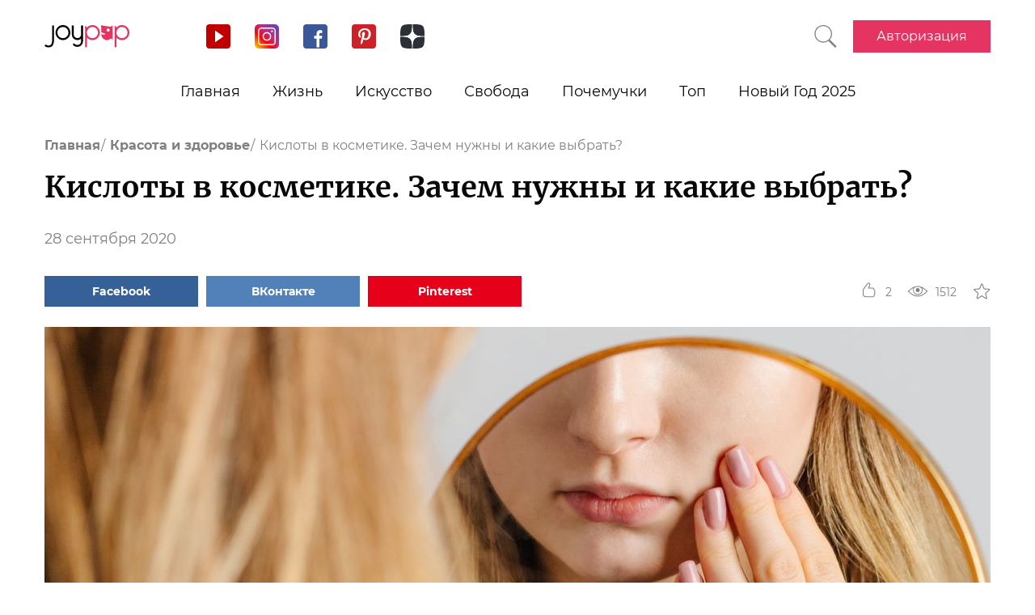

--- FILE ---
content_type: text/html; charset=UTF-8
request_url: https://joy-pup.com/health-beauty/kisloty-v-kosmetike/
body_size: 28366
content:
    <!DOCTYPE html>
<html lang="ru-RU">
    <head>
        <meta http-equiv="X-UA-Compatible" content="IE=edge"/>
        <meta charset="UTF-8">
        <meta content="width=device-width, initial-scale=1, maximum-scale=6" name="viewport"/>
        <link rel="shortcut icon" href="/frontend/public/static/img/favicon.ico" type="image/x-icon"/>

        <meta name='allsites-biz' content='ac3e2c4e1d4bd07fb973a2ea4d250160'/>
        <meta name="telderi" content="bc1a4e2889afbee9c1fbb6141d5b4ed3"/>

        <title>Как правильно выбрать кислоты в косметике</title>

<!-- All in One SEO Pack 3.3.4 от Michael Torbert из Semper Fi Web Design[506,578] -->
<meta name="description"  content="Кислоты в косметике используются в составах различных пилингов. которые отшелушивают кожу лица и делают ее необыкновенно нежной. Разбираемся, какие виды кислот используют косметологи." />

<link rel="canonical" href="https://joy-pup.com/health-beauty/kisloty-v-kosmetike/" />
<!-- All in One SEO Pack -->
<link rel='stylesheet' id='main-css'  href='https://joy-pup.com/frontend/public/static/css/main-a13b8802ce.css' type='text/css' media='all' />
<script async src="https://pagead2.googlesyndication.com/pagead/js/adsbygoogle.js"></script><script>
        (adsbygoogle = window.adsbygoogle || []).push({
            google_ad_client: "ca-pub-7485005645675031",
            enable_page_level_ads: true
        });
    </script><meta property="og:site_name" content="Joy-Pup" />
<meta property="og:type" content="article" />
<meta property="og:title" content="Кислоты в косметике. Зачем нужны и какие выбрать?" />
<meta property="og:url" content="https://joy-pup.com/health-beauty/kisloty-v-kosmetike/" />
<meta property="og:image" content="https://joy-pup.com/wp-content/uploads/2020/09/blog_cera-2.jpg" />
<meta property="og:description" content="Кислоты в косметике используются в составах различных пилингов. которые отшелушивают кожу лица и делают ее необыкновенно нежной. Разбираемся, какие виды кислот используют косметологи."  />        <meta name="77db56666fca122d18cc716c71a5d636" content=""><meta name="p:domain_verify" content="28a91ae74dde5919bbefb35c407ef5f4"/><!-- Google Tag Manager -->
<script>(function (w, d, s, l, i) {
        w[l] = w[l] || [];
        w[l].push({
            'gtm.start':
                new Date().getTime(), event: 'gtm.js'
        });
        var f = d.getElementsByTagName(s)[0],
            j = d.createElement(s), dl = l != 'dataLayer' ? '&l=' + l : '';
        j.async = true;
        j.src =
            'https://www.googletagmanager.com/gtm.js?id=' + i + dl;
        f.parentNode.insertBefore(j, f);
    })(window, document, 'script', 'dataLayer', 'GTM-PZGMPD8');</script>
<!-- End Google Tag Manager -->    </head>
<body class="post-template-default single single-post postid-52144 single-format-standard">
    <!-- Google Tag Manager (noscript) -->
    <noscript>
        <iframe src="https://www.googletagmanager.com/ns.html?id=GTM-PZGMPD8"
                height="0" width="0" style="display:none;visibility:hidden"></iframe>
    </noscript>
    <!-- End Google Tag Manager (noscript) -->    <header class="header">
        <div class="header__container">
            <div class="header__block-left">
                <a href="https://joy-pup.com/"
                ><img src="/frontend/public/static/img/logo.svg" alt="logo" class="header__logo"/></a>
                <div class="social social_header">

                    <div class="social__list">
                        <a title="YouTube" href="https://www.youtube.com/channel/UCvYx8835Aa49nWtp-4OI5AQ"
                           target="_blank" class="social__item">
                            <svg class="icon icon_youtube icon_social">
                                <use xlink:href="/frontend/public/static/icons/symbol/social-sprite.svg#yout"></use>
                            </svg>
                        </a>
                        <a title="Instagram" href="https://www.instagram.com/joypupblog/" target="_blank"
                           class="social__item">
                            <img class="icon icon_instagram icon_social" src="/frontend/app/icons/social/inst.svg"/>
                        </a>
                        <a title="Facebook" href="https://www.facebook.com/joypupcom" target="_blank"
                           class="social__item">
                            <svg class="icon icon_facebook icon_social">
                                <use xlink:href="/frontend/public/static/icons/symbol/social-sprite.svg#fb"></use>
                            </svg>
                        </a>
                        <a title="Pinterest" href="https://www.pinterest.com/joypupcom/" target="_blank"
                           class="social__item">
                            <svg class="icon icon_pinterest icon_social">
                                <use xlink:href="/frontend/public/static/icons/symbol/social-sprite.svg#pin"></use>
                            </svg>
                        </a>
                        <a title="Yandex Zen" href="https://zen.yandex.ru/joypup" target="_blank"
                           class="social__item">
                            <svg class="icon icon_zen icon_social">
                                <use xlink:href="/frontend/public/static/icons/symbol/social-sprite.svg#zen"></use>
                            </svg>
                        </a>
                    </div>
                </div>
            </div>
            <div class="header__block-right">
                                                    <a href="https://joy-pup.com/search/" class="header__search" aria-label="Кнопка поиска">
                        <svg class="icon icon_search icon_search-header">
                            <use xlink:href="/frontend/public/static/icons/symbol/common-sprite.svg#search"></use>
                        </svg>
                    </a>
                                <div id="hamburger" class="hamburger">
                    <span class="hamburger__line hamburger__pseudo-line"></span>
                </div>
                                    <div class="btn-wrapp">
                        <a href="https://joy-pup.com/sign-in/" type="button"
                           class="btn btn_primary">Авторизация</a>
                    </div>
                            </div>
        </div>
    </header>
    <nav class="main-menu">
        <ul class="main-menu__list">
<li class="main-menu__item">
                        <a class="main-menu__value" href="https://joy-pup.com/">Главная</a>
                    </li>
<li class="main-menu__item">
						<div data-tab="submenu-54" class="main-menu__value">
							<span class="main-menu__text">Жизнь</span>
							<svg class="icon icon_arrow-down">
								<use xlink:href="/frontend/public/static/icons/symbol/common-sprite.svg#arrow-down"></use>
							</svg>
						</div>
						<div id="submenu-54" class="sub-menu">
						<ul class="sub-menu__list"><li class="sub-menu__item">
	<a  data-category="cat-525" href="https://joy-pup.com/category/health-beauty/" class="sub-menu__link active">Красота и здоровье</a>
	</li>
<li class="sub-menu__item">
	<a  data-category="cat-9497" href="https://joy-pup.com/category/fashion/" class="sub-menu__link">Мода</a>
	</li>
<li class="sub-menu__item">
	<a  data-category="cat-55" href="https://joy-pup.com/category/family/" class="sub-menu__link">Семья</a>
	</li>
<li class="sub-menu__item">
	<a  data-category="cat-50693" href="https://joy-pup.com/category/astrology/" class="sub-menu__link">Астрология</a>
	</li>
<li class="sub-menu__item">
	<a  data-category="cat-109444" href="https://joy-pup.com/category/numerology/" class="sub-menu__link">Нумерология</a>
	</li>
<li class="sub-menu__item">
	<a  data-category="cat-64" href="https://joy-pup.com/category/animals/" class="sub-menu__link">Животные</a>
	</li>
<li class="sub-menu__item">
	<a  data-category="cat-527" href="https://joy-pup.com/category/sport/" class="sub-menu__link">Спорт</a>
	</li>
<li class="sub-menu__item">
	<a  data-category="cat-63" href="https://joy-pup.com/category/good/" class="sub-menu__link">Добро</a>
	</li>
<li class="sub-menu__item">
	<a  data-category="cat-61" href="https://joy-pup.com/category/joke/" class="sub-menu__link">Приколы</a>
	</li>
<li class="sub-menu__item">
	<a  data-category="cat-526" href="https://joy-pup.com/category/cooking/" class="sub-menu__link">Кулинария</a>
	</li>
<li class="sub-menu__item">
	<a  data-category="cat-9602" href="https://joy-pup.com/category/holidays/" class="sub-menu__link">Праздники</a>
	</li></ul><div id="cat-525" class="sub-menu__news active">
               <article class="news-short"><a title="Идеальный макияж на каждый день: пошаговый туториал для начинающих" href="https://joy-pup.com/health-beauty/idealnyy-makiyazh-na-kazhdyy-den-poshagovyy-tutorial-dlya-nachinayushchih/" class="news-short__img-wrapp">
               <img src="https://joy-pup.com/wp-content/uploads/2026/01/main-48-70x70.jpg" alt="Идеальный макияж на каждый день: пошаговый туториал для начинающих" class="news-short__img"/>
               </a>
                <div class="news-short__content">
                <a title="Идеальный макияж на каждый день: пошаговый туториал для начинающих" href="https://joy-pup.com/health-beauty/idealnyy-makiyazh-na-kazhdyy-den-poshagovyy-tutorial-dlya-nachinayushchih/" class="news-short__title-wrapp">
                	<span class="news-short__title">
                		Идеальный макияж на каждый день...
					</span></a>
                    <span class="news-short__date">17 января 2026</span>
                  <div class="news-short__icon-wrapp">
                    <a href="https://joy-pup.com/health-beauty/idealnyy-makiyazh-na-kazhdyy-den-poshagovyy-tutorial-dlya-nachinayushchih/#comments" class="news-short__icon" title="Оставить комментарий">
                      <svg class="icon icon_comment icon_news-short">
                        <use xlink:href="/frontend/public/static/icons/symbol/common-sprite.svg#comment"></use>
                      </svg>
                    <span class="news-short__digit">0</span>
                    </a>
                    <div class="news-short__icon" title="Количество просмотров">
                        <svg class="icon icon_view icon_news-short">
                        <use xlink:href="/frontend/public/static/icons/symbol/common-sprite.svg#view"></use>
                        </svg>
                    <span class="news-short__digit">42</span>
                    </div>
                  </div>
                </div>
              </article>
               <article class="news-short"><a title="Модные формы бровей, которые будут в тренде в 2026 году" href="https://joy-pup.com/health-beauty/modnye-formy-brovej-kotorye-budut-v-tr/" class="news-short__img-wrapp">
               <img src="https://joy-pup.com/wp-content/uploads/2026/01/Golovna-18-70x70.jpg" alt="Модные формы бровей, которые будут в тренде в 2026 году" class="news-short__img"/>
               </a>
                <div class="news-short__content">
                <a title="Модные формы бровей, которые будут в тренде в 2026 году" href="https://joy-pup.com/health-beauty/modnye-formy-brovej-kotorye-budut-v-tr/" class="news-short__title-wrapp">
                	<span class="news-short__title">
                		Модные формы бровей, которые будут...
					</span></a>
                    <span class="news-short__date">16 января 2026</span>
                  <div class="news-short__icon-wrapp">
                    <a href="https://joy-pup.com/health-beauty/modnye-formy-brovej-kotorye-budut-v-tr/#comments" class="news-short__icon" title="Оставить комментарий">
                      <svg class="icon icon_comment icon_news-short">
                        <use xlink:href="/frontend/public/static/icons/symbol/common-sprite.svg#comment"></use>
                      </svg>
                    <span class="news-short__digit">0</span>
                    </a>
                    <div class="news-short__icon" title="Количество просмотров">
                        <svg class="icon icon_view icon_news-short">
                        <use xlink:href="/frontend/public/static/icons/symbol/common-sprite.svg#view"></use>
                        </svg>
                    <span class="news-short__digit">276</span>
                    </div>
                  </div>
                </div>
              </article>
               <article class="news-short"><a title="Типы внешности и восприятие красоты в разных культурах" href="https://joy-pup.com/health-beauty/tipy-vneshnosti-i-vospriyatie-krasoty-v-raznykh-kulturakh/" class="news-short__img-wrapp">
               <img src="https://joy-pup.com/wp-content/uploads/2026/01/main-45-70x70.jpg" alt="Типы внешности и восприятие красоты в разных культурах" class="news-short__img"/>
               </a>
                <div class="news-short__content">
                <a title="Типы внешности и восприятие красоты в разных культурах" href="https://joy-pup.com/health-beauty/tipy-vneshnosti-i-vospriyatie-krasoty-v-raznykh-kulturakh/" class="news-short__title-wrapp">
                	<span class="news-short__title">
                		Типы внешности и восприятие...
					</span></a>
                    <span class="news-short__date">16 января 2026</span>
                  <div class="news-short__icon-wrapp">
                    <a href="https://joy-pup.com/health-beauty/tipy-vneshnosti-i-vospriyatie-krasoty-v-raznykh-kulturakh/#comments" class="news-short__icon" title="Оставить комментарий">
                      <svg class="icon icon_comment icon_news-short">
                        <use xlink:href="/frontend/public/static/icons/symbol/common-sprite.svg#comment"></use>
                      </svg>
                    <span class="news-short__digit">0</span>
                    </a>
                    <div class="news-short__icon" title="Количество просмотров">
                        <svg class="icon icon_view icon_news-short">
                        <use xlink:href="/frontend/public/static/icons/symbol/common-sprite.svg#view"></use>
                        </svg>
                    <span class="news-short__digit">86</span>
                    </div>
                  </div>
                </div>
              </article>
</div>
<div id="cat-9497" class="sub-menu__news">
               <article class="news-short"><a title="5 аксессуаров, которые преобразят зимние образы" href="https://joy-pup.com/fashion/5-aksessuarov-kotorye-preobrazjat-zimn/" class="news-short__img-wrapp">
               <img src="https://joy-pup.com/wp-content/uploads/2026/01/main-47-70x70.jpg" alt="5 аксессуаров, которые преобразят зимние образы" class="news-short__img"/>
               </a>
                <div class="news-short__content">
                <a title="5 аксессуаров, которые преобразят зимние образы" href="https://joy-pup.com/fashion/5-aksessuarov-kotorye-preobrazjat-zimn/" class="news-short__title-wrapp">
                	<span class="news-short__title">
                		5 аксессуаров, которые преобразят...
					</span></a>
                    <span class="news-short__date">16 января 2026</span>
                  <div class="news-short__icon-wrapp">
                    <a href="https://joy-pup.com/fashion/5-aksessuarov-kotorye-preobrazjat-zimn/#comments" class="news-short__icon" title="Оставить комментарий">
                      <svg class="icon icon_comment icon_news-short">
                        <use xlink:href="/frontend/public/static/icons/symbol/common-sprite.svg#comment"></use>
                      </svg>
                    <span class="news-short__digit">0</span>
                    </a>
                    <div class="news-short__icon" title="Количество просмотров">
                        <svg class="icon icon_view icon_news-short">
                        <use xlink:href="/frontend/public/static/icons/symbol/common-sprite.svg#view"></use>
                        </svg>
                    <span class="news-short__digit">230</span>
                    </div>
                  </div>
                </div>
              </article>
               <article class="news-short"><a title="Как носить юбку зимой, чтоб выглядеть модно и не мерзнуть" href="https://joy-pup.com/fashion/kak-nosit-jubku-zimoj-chtob-vygljadet-m/" class="news-short__img-wrapp">
               <img src="https://joy-pup.com/wp-content/uploads/2026/01/main-40-70x70.jpg" alt="Как носить юбку зимой, чтоб выглядеть модно и не мерзнуть" class="news-short__img"/>
               </a>
                <div class="news-short__content">
                <a title="Как носить юбку зимой, чтоб выглядеть модно и не мерзнуть" href="https://joy-pup.com/fashion/kak-nosit-jubku-zimoj-chtob-vygljadet-m/" class="news-short__title-wrapp">
                	<span class="news-short__title">
                		Как носить юбку зимой, чтоб...
					</span></a>
                    <span class="news-short__date">14 января 2026</span>
                  <div class="news-short__icon-wrapp">
                    <a href="https://joy-pup.com/fashion/kak-nosit-jubku-zimoj-chtob-vygljadet-m/#comments" class="news-short__icon" title="Оставить комментарий">
                      <svg class="icon icon_comment icon_news-short">
                        <use xlink:href="/frontend/public/static/icons/symbol/common-sprite.svg#comment"></use>
                      </svg>
                    <span class="news-short__digit">0</span>
                    </a>
                    <div class="news-short__icon" title="Количество просмотров">
                        <svg class="icon icon_view icon_news-short">
                        <use xlink:href="/frontend/public/static/icons/symbol/common-sprite.svg#view"></use>
                        </svg>
                    <span class="news-short__digit">384</span>
                    </div>
                  </div>
                </div>
              </article>
               <article class="news-short"><a title="Garne: модная одежда для мужчин и женщин" href="https://joy-pup.com/fashion/garne-modnaja-odezhda-dlja-muzhchin-i-zhenshchin/" class="news-short__img-wrapp">
               <img src="https://joy-pup.com/wp-content/uploads/2026/01/Golovna-13-70x70.jpg" alt="Garne: модная одежда для мужчин и женщин" class="news-short__img"/>
               </a>
                <div class="news-short__content">
                <a title="Garne: модная одежда для мужчин и женщин" href="https://joy-pup.com/fashion/garne-modnaja-odezhda-dlja-muzhchin-i-zhenshchin/" class="news-short__title-wrapp">
                	<span class="news-short__title">
                		Garne: модная одежда для мужчин и...
					</span></a>
                    <span class="news-short__date">14 января 2026</span>
                  <div class="news-short__icon-wrapp">
                    <a href="https://joy-pup.com/fashion/garne-modnaja-odezhda-dlja-muzhchin-i-zhenshchin/#comments" class="news-short__icon" title="Оставить комментарий">
                      <svg class="icon icon_comment icon_news-short">
                        <use xlink:href="/frontend/public/static/icons/symbol/common-sprite.svg#comment"></use>
                      </svg>
                    <span class="news-short__digit">0</span>
                    </a>
                    <div class="news-short__icon" title="Количество просмотров">
                        <svg class="icon icon_view icon_news-short">
                        <use xlink:href="/frontend/public/static/icons/symbol/common-sprite.svg#view"></use>
                        </svg>
                    <span class="news-short__digit">346</span>
                    </div>
                  </div>
                </div>
              </article>
</div>
<div id="cat-55" class="sub-menu__news">
               <article class="news-short"><a title="Топ-5 причин выбрать постельное белье из сатина вместо хлопка" href="https://joy-pup.com/family/top-5-prichin-vybrat-postelnoe-bele-iz-satina-vmesto-hlopka/" class="news-short__img-wrapp">
               <img src="https://joy-pup.com/wp-content/uploads/2025/12/main-70-70x70.jpg" alt="Топ-5 причин выбрать постельное белье из сатина вместо хлопка" class="news-short__img"/>
               </a>
                <div class="news-short__content">
                <a title="Топ-5 причин выбрать постельное белье из сатина вместо хлопка" href="https://joy-pup.com/family/top-5-prichin-vybrat-postelnoe-bele-iz-satina-vmesto-hlopka/" class="news-short__title-wrapp">
                	<span class="news-short__title">
                		Топ-5 причин выбрать постельное...
					</span></a>
                    <span class="news-short__date">19 декабря 2025</span>
                  <div class="news-short__icon-wrapp">
                    <a href="https://joy-pup.com/family/top-5-prichin-vybrat-postelnoe-bele-iz-satina-vmesto-hlopka/#comments" class="news-short__icon" title="Оставить комментарий">
                      <svg class="icon icon_comment icon_news-short">
                        <use xlink:href="/frontend/public/static/icons/symbol/common-sprite.svg#comment"></use>
                      </svg>
                    <span class="news-short__digit">0</span>
                    </a>
                    <div class="news-short__icon" title="Количество просмотров">
                        <svg class="icon icon_view icon_news-short">
                        <use xlink:href="/frontend/public/static/icons/symbol/common-sprite.svg#view"></use>
                        </svg>
                    <span class="news-short__digit">763</span>
                    </div>
                  </div>
                </div>
              </article>
               <article class="news-short"><a title="Как назвать мальчика в 2026 году Огненной Лошади: лучшие имена и их значения" href="https://joy-pup.com/family/kak-nazvat-malchika-v-2026-godu-ognennoj/" class="news-short__img-wrapp">
               <img src="https://joy-pup.com/wp-content/uploads/2025/12/main-41-70x70.jpg" alt="Как назвать мальчика в 2026 году Огненной Лошади: лучшие имена и их значения" class="news-short__img"/>
               </a>
                <div class="news-short__content">
                <a title="Как назвать мальчика в 2026 году Огненной Лошади: лучшие имена и их значения" href="https://joy-pup.com/family/kak-nazvat-malchika-v-2026-godu-ognennoj/" class="news-short__title-wrapp">
                	<span class="news-short__title">
                		Как назвать мальчика в 2026 году...
					</span></a>
                    <span class="news-short__date">11 декабря 2025</span>
                  <div class="news-short__icon-wrapp">
                    <a href="https://joy-pup.com/family/kak-nazvat-malchika-v-2026-godu-ognennoj/#comments" class="news-short__icon" title="Оставить комментарий">
                      <svg class="icon icon_comment icon_news-short">
                        <use xlink:href="/frontend/public/static/icons/symbol/common-sprite.svg#comment"></use>
                      </svg>
                    <span class="news-short__digit">0</span>
                    </a>
                    <div class="news-short__icon" title="Количество просмотров">
                        <svg class="icon icon_view icon_news-short">
                        <use xlink:href="/frontend/public/static/icons/symbol/common-sprite.svg#view"></use>
                        </svg>
                    <span class="news-short__digit">1443</span>
                    </div>
                  </div>
                </div>
              </article>
               <article class="news-short"><a title="Как назвать девочку в 2026 году Лошади: имена и советы" href="https://joy-pup.com/family/kak-nazvat-devochku-v-2026-godu-loshadi-ime/" class="news-short__img-wrapp">
               <img src="https://joy-pup.com/wp-content/uploads/2025/12/main-39-70x70.jpg" alt="Как назвать девочку в 2026 году Лошади: имена и советы" class="news-short__img"/>
               </a>
                <div class="news-short__content">
                <a title="Как назвать девочку в 2026 году Лошади: имена и советы" href="https://joy-pup.com/family/kak-nazvat-devochku-v-2026-godu-loshadi-ime/" class="news-short__title-wrapp">
                	<span class="news-short__title">
                		Как назвать девочку в 2026 году...
					</span></a>
                    <span class="news-short__date">10 декабря 2025</span>
                  <div class="news-short__icon-wrapp">
                    <a href="https://joy-pup.com/family/kak-nazvat-devochku-v-2026-godu-loshadi-ime/#comments" class="news-short__icon" title="Оставить комментарий">
                      <svg class="icon icon_comment icon_news-short">
                        <use xlink:href="/frontend/public/static/icons/symbol/common-sprite.svg#comment"></use>
                      </svg>
                    <span class="news-short__digit">0</span>
                    </a>
                    <div class="news-short__icon" title="Количество просмотров">
                        <svg class="icon icon_view icon_news-short">
                        <use xlink:href="/frontend/public/static/icons/symbol/common-sprite.svg#view"></use>
                        </svg>
                    <span class="news-short__digit">1432</span>
                    </div>
                  </div>
                </div>
              </article>
</div>
<div id="cat-50693" class="sub-menu__news">
               <article class="news-short"><a title="Астрологический прогноз для одиноких на февраль 2026 года" href="https://joy-pup.com/astrology/astrologicheskij-prognoz-dlja-odinoki/" class="news-short__img-wrapp">
               <img src="https://joy-pup.com/wp-content/uploads/2026/01/main-46-70x70.jpg" alt="Астрологический прогноз для одиноких на февраль 2026 года" class="news-short__img"/>
               </a>
                <div class="news-short__content">
                <a title="Астрологический прогноз для одиноких на февраль 2026 года" href="https://joy-pup.com/astrology/astrologicheskij-prognoz-dlja-odinoki/" class="news-short__title-wrapp">
                	<span class="news-short__title">
                		Астрологический прогноз для...
					</span></a>
                    <span class="news-short__date">16 января 2026</span>
                  <div class="news-short__icon-wrapp">
                    <a href="https://joy-pup.com/astrology/astrologicheskij-prognoz-dlja-odinoki/#comments" class="news-short__icon" title="Оставить комментарий">
                      <svg class="icon icon_comment icon_news-short">
                        <use xlink:href="/frontend/public/static/icons/symbol/common-sprite.svg#comment"></use>
                      </svg>
                    <span class="news-short__digit">0</span>
                    </a>
                    <div class="news-short__icon" title="Количество просмотров">
                        <svg class="icon icon_view icon_news-short">
                        <use xlink:href="/frontend/public/static/icons/symbol/common-sprite.svg#view"></use>
                        </svg>
                    <span class="news-short__digit">265</span>
                    </div>
                  </div>
                </div>
              </article>
               <article class="news-short"><a title="Полнолуние в феврале 2026: дата и астрологическое влияние на знаки зодиака" href="https://joy-pup.com/astrology/polnolunie-v-fevrale-2026-data-i-astrolog/" class="news-short__img-wrapp">
               <img src="https://joy-pup.com/wp-content/uploads/2026/01/main-42-70x70.jpg" alt="Полнолуние в феврале 2026: дата и астрологическое влияние на знаки зодиака" class="news-short__img"/>
               </a>
                <div class="news-short__content">
                <a title="Полнолуние в феврале 2026: дата и астрологическое влияние на знаки зодиака" href="https://joy-pup.com/astrology/polnolunie-v-fevrale-2026-data-i-astrolog/" class="news-short__title-wrapp">
                	<span class="news-short__title">
                		Полнолуние в феврале 2026: дата и...
					</span></a>
                    <span class="news-short__date">15 января 2026</span>
                  <div class="news-short__icon-wrapp">
                    <a href="https://joy-pup.com/astrology/polnolunie-v-fevrale-2026-data-i-astrolog/#comments" class="news-short__icon" title="Оставить комментарий">
                      <svg class="icon icon_comment icon_news-short">
                        <use xlink:href="/frontend/public/static/icons/symbol/common-sprite.svg#comment"></use>
                      </svg>
                    <span class="news-short__digit">0</span>
                    </a>
                    <div class="news-short__icon" title="Количество просмотров">
                        <svg class="icon icon_view icon_news-short">
                        <use xlink:href="/frontend/public/static/icons/symbol/common-sprite.svg#view"></use>
                        </svg>
                    <span class="news-short__digit">303</span>
                    </div>
                  </div>
                </div>
              </article>
               <article class="news-short"><a title="Гороскоп карьеры на февраль 2026: работа, деньги, перспективы" href="https://joy-pup.com/astrology/goroskop-karery-na-fevral-2026-rabota-d/" class="news-short__img-wrapp">
               <img src="https://joy-pup.com/wp-content/uploads/2026/01/main-38-70x70.jpg" alt="Гороскоп карьеры на февраль 2026: работа, деньги, перспективы" class="news-short__img"/>
               </a>
                <div class="news-short__content">
                <a title="Гороскоп карьеры на февраль 2026: работа, деньги, перспективы" href="https://joy-pup.com/astrology/goroskop-karery-na-fevral-2026-rabota-d/" class="news-short__title-wrapp">
                	<span class="news-short__title">
                		Гороскоп карьеры на февраль 2026...
					</span></a>
                    <span class="news-short__date">14 января 2026</span>
                  <div class="news-short__icon-wrapp">
                    <a href="https://joy-pup.com/astrology/goroskop-karery-na-fevral-2026-rabota-d/#comments" class="news-short__icon" title="Оставить комментарий">
                      <svg class="icon icon_comment icon_news-short">
                        <use xlink:href="/frontend/public/static/icons/symbol/common-sprite.svg#comment"></use>
                      </svg>
                    <span class="news-short__digit">0</span>
                    </a>
                    <div class="news-short__icon" title="Количество просмотров">
                        <svg class="icon icon_view icon_news-short">
                        <use xlink:href="/frontend/public/static/icons/symbol/common-sprite.svg#view"></use>
                        </svg>
                    <span class="news-short__digit">428</span>
                    </div>
                  </div>
                </div>
              </article>
</div>
<div id="cat-109444" class="sub-menu__news">
               <article class="news-short"><a title="Удачные числа 2026 года: что говорит нумерология" href="https://joy-pup.com/numerology/udachnye-chisla-2026-goda-chto-govorit-numer/" class="news-short__img-wrapp">
               <img src="https://joy-pup.com/wp-content/uploads/2026/01/main-36-70x70.jpg" alt="Удачные числа 2026 года: что говорит нумерология" class="news-short__img"/>
               </a>
                <div class="news-short__content">
                <a title="Удачные числа 2026 года: что говорит нумерология" href="https://joy-pup.com/numerology/udachnye-chisla-2026-goda-chto-govorit-numer/" class="news-short__title-wrapp">
                	<span class="news-short__title">
                		Удачные числа 2026 года: что...
					</span></a>
                    <span class="news-short__date">13 января 2026</span>
                  <div class="news-short__icon-wrapp">
                    <a href="https://joy-pup.com/numerology/udachnye-chisla-2026-goda-chto-govorit-numer/#comments" class="news-short__icon" title="Оставить комментарий">
                      <svg class="icon icon_comment icon_news-short">
                        <use xlink:href="/frontend/public/static/icons/symbol/common-sprite.svg#comment"></use>
                      </svg>
                    <span class="news-short__digit">0</span>
                    </a>
                    <div class="news-short__icon" title="Количество просмотров">
                        <svg class="icon icon_view icon_news-short">
                        <use xlink:href="/frontend/public/static/icons/symbol/common-sprite.svg#view"></use>
                        </svg>
                    <span class="news-short__digit">388</span>
                    </div>
                  </div>
                </div>
              </article>
               <article class="news-short"><a title="Как выбрать дату свадьбы в 2026 году согласно нумерологии: благоприятные дни" href="https://joy-pup.com/numerology/kak-vybrat-datu-svadby-v-2026-godu-sogla/" class="news-short__img-wrapp">
               <img src="https://joy-pup.com/wp-content/uploads/2025/12/main-97-70x70.jpg" alt="Как выбрать дату свадьбы в 2026 году согласно нумерологии: благоприятные дни" class="news-short__img"/>
               </a>
                <div class="news-short__content">
                <a title="Как выбрать дату свадьбы в 2026 году согласно нумерологии: благоприятные дни" href="https://joy-pup.com/numerology/kak-vybrat-datu-svadby-v-2026-godu-sogla/" class="news-short__title-wrapp">
                	<span class="news-short__title">
                		Как выбрать дату свадьбы в 2026...
					</span></a>
                    <span class="news-short__date">31 декабря 2025</span>
                  <div class="news-short__icon-wrapp">
                    <a href="https://joy-pup.com/numerology/kak-vybrat-datu-svadby-v-2026-godu-sogla/#comments" class="news-short__icon" title="Оставить комментарий">
                      <svg class="icon icon_comment icon_news-short">
                        <use xlink:href="/frontend/public/static/icons/symbol/common-sprite.svg#comment"></use>
                      </svg>
                    <span class="news-short__digit">0</span>
                    </a>
                    <div class="news-short__icon" title="Количество просмотров">
                        <svg class="icon icon_view icon_news-short">
                        <use xlink:href="/frontend/public/static/icons/symbol/common-sprite.svg#view"></use>
                        </svg>
                    <span class="news-short__digit">576</span>
                    </div>
                  </div>
                </div>
              </article>
               <article class="news-short"><a title="26.02.2026 – самая мощная зеркальная дата года" href="https://joy-pup.com/numerology/26-02-2026-samaja-moshchnaja-zerkalnaja-data-goda/" class="news-short__img-wrapp">
               <img src="https://joy-pup.com/wp-content/uploads/2025/11/main-26-70x70.jpg" alt="26.02.2026 – самая мощная зеркальная дата года" class="news-short__img"/>
               </a>
                <div class="news-short__content">
                <a title="26.02.2026 – самая мощная зеркальная дата года" href="https://joy-pup.com/numerology/26-02-2026-samaja-moshchnaja-zerkalnaja-data-goda/" class="news-short__title-wrapp">
                	<span class="news-short__title">
                		26.02.2026 – самая мощная...
					</span></a>
                    <span class="news-short__date">11 ноября 2025</span>
                  <div class="news-short__icon-wrapp">
                    <a href="https://joy-pup.com/numerology/26-02-2026-samaja-moshchnaja-zerkalnaja-data-goda/#comments" class="news-short__icon" title="Оставить комментарий">
                      <svg class="icon icon_comment icon_news-short">
                        <use xlink:href="/frontend/public/static/icons/symbol/common-sprite.svg#comment"></use>
                      </svg>
                    <span class="news-short__digit">0</span>
                    </a>
                    <div class="news-short__icon" title="Количество просмотров">
                        <svg class="icon icon_view icon_news-short">
                        <use xlink:href="/frontend/public/static/icons/symbol/common-sprite.svg#view"></use>
                        </svg>
                    <span class="news-short__digit">2383</span>
                    </div>
                  </div>
                </div>
              </article>
</div>
<div id="cat-64" class="sub-menu__news">
               <article class="news-short"><a title="Корм для кошек и собак: ответы на главные вопросы о питании" href="https://joy-pup.com/animals/korm-dlya-koshek-i-sobak-otvety-na-glavnye-voprosy-o-pitanii/" class="news-short__img-wrapp">
               <img src="https://joy-pup.com/wp-content/uploads/2026/01/main-21-70x70.jpg" alt="Корм для кошек и собак: ответы на главные вопросы о питании" class="news-short__img"/>
               </a>
                <div class="news-short__content">
                <a title="Корм для кошек и собак: ответы на главные вопросы о питании" href="https://joy-pup.com/animals/korm-dlya-koshek-i-sobak-otvety-na-glavnye-voprosy-o-pitanii/" class="news-short__title-wrapp">
                	<span class="news-short__title">
                		Корм для кошек и собак: ответы на...
					</span></a>
                    <span class="news-short__date">8 января 2026</span>
                  <div class="news-short__icon-wrapp">
                    <a href="https://joy-pup.com/animals/korm-dlya-koshek-i-sobak-otvety-na-glavnye-voprosy-o-pitanii/#comments" class="news-short__icon" title="Оставить комментарий">
                      <svg class="icon icon_comment icon_news-short">
                        <use xlink:href="/frontend/public/static/icons/symbol/common-sprite.svg#comment"></use>
                      </svg>
                    <span class="news-short__digit">0</span>
                    </a>
                    <div class="news-short__icon" title="Количество просмотров">
                        <svg class="icon icon_view icon_news-short">
                        <use xlink:href="/frontend/public/static/icons/symbol/common-sprite.svg#view"></use>
                        </svg>
                    <span class="news-short__digit">239</span>
                    </div>
                  </div>
                </div>
              </article>
               <article class="news-short"><a title="Путешествия с питомцами: как найти идеальное жильё и не испортить отпуск" href="https://joy-pup.com/animals/puteshestviya-s-pitomcami-kak-nayti-idealnoe-zhilyo-i-ne-isportit-otpusk/" class="news-short__img-wrapp">
               <img src="https://joy-pup.com/wp-content/uploads/2025/08/main-19-70x70.jpg" alt="Путешествия с питомцами: как найти идеальное жильё и не испортить отпуск" class="news-short__img"/>
               </a>
                <div class="news-short__content">
                <a title="Путешествия с питомцами: как найти идеальное жильё и не испортить отпуск" href="https://joy-pup.com/animals/puteshestviya-s-pitomcami-kak-nayti-idealnoe-zhilyo-i-ne-isportit-otpusk/" class="news-short__title-wrapp">
                	<span class="news-short__title">
                		Путешествия с питомцами: как найти...
					</span></a>
                    <span class="news-short__date">7 августа 2025</span>
                  <div class="news-short__icon-wrapp">
                    <a href="https://joy-pup.com/animals/puteshestviya-s-pitomcami-kak-nayti-idealnoe-zhilyo-i-ne-isportit-otpusk/#comments" class="news-short__icon" title="Оставить комментарий">
                      <svg class="icon icon_comment icon_news-short">
                        <use xlink:href="/frontend/public/static/icons/symbol/common-sprite.svg#comment"></use>
                      </svg>
                    <span class="news-short__digit">0</span>
                    </a>
                    <div class="news-short__icon" title="Количество просмотров">
                        <svg class="icon icon_view icon_news-short">
                        <use xlink:href="/frontend/public/static/icons/symbol/common-sprite.svg#view"></use>
                        </svg>
                    <span class="news-short__digit">3025</span>
                    </div>
                  </div>
                </div>
              </article>
               <article class="news-short"><a title="Какой материал для собачьих мисок самый безопасный?" href="https://joy-pup.com/animals/kakoi-material-dlya-sobachikh-misok-samyi-bezopasnyi/" class="news-short__img-wrapp">
               <img src="https://joy-pup.com/wp-content/uploads/2025/07/main-94-70x70.jpg" alt="Какой материал для собачьих мисок самый безопасный?" class="news-short__img"/>
               </a>
                <div class="news-short__content">
                <a title="Какой материал для собачьих мисок самый безопасный?" href="https://joy-pup.com/animals/kakoi-material-dlya-sobachikh-misok-samyi-bezopasnyi/" class="news-short__title-wrapp">
                	<span class="news-short__title">
                		Какой материал для собачьих мисок...
					</span></a>
                    <span class="news-short__date">31 июля 2025</span>
                  <div class="news-short__icon-wrapp">
                    <a href="https://joy-pup.com/animals/kakoi-material-dlya-sobachikh-misok-samyi-bezopasnyi/#comments" class="news-short__icon" title="Оставить комментарий">
                      <svg class="icon icon_comment icon_news-short">
                        <use xlink:href="/frontend/public/static/icons/symbol/common-sprite.svg#comment"></use>
                      </svg>
                    <span class="news-short__digit">0</span>
                    </a>
                    <div class="news-short__icon" title="Количество просмотров">
                        <svg class="icon icon_view icon_news-short">
                        <use xlink:href="/frontend/public/static/icons/symbol/common-sprite.svg#view"></use>
                        </svg>
                    <span class="news-short__digit">1601</span>
                    </div>
                  </div>
                </div>
              </article>
</div>
<div id="cat-527" class="sub-menu__news">
               <article class="news-short"><a title="Страйкбол и пейнтбол: как городские активные игры помогают снять стресс" href="https://joy-pup.com/sport/straikbol-i-peintbol-kak-gorodskie-aktivnye-igry-pomogayut-snyat-stress/" class="news-short__img-wrapp">
               <img src="https://joy-pup.com/wp-content/uploads/2025/12/main-37-70x70.jpg" alt="Страйкбол и пейнтбол: как городские активные игры помогают снять стресс" class="news-short__img"/>
               </a>
                <div class="news-short__content">
                <a title="Страйкбол и пейнтбол: как городские активные игры помогают снять стресс" href="https://joy-pup.com/sport/straikbol-i-peintbol-kak-gorodskie-aktivnye-igry-pomogayut-snyat-stress/" class="news-short__title-wrapp">
                	<span class="news-short__title">
                		Страйкбол и пейнтбол: как...
					</span></a>
                    <span class="news-short__date">10 декабря 2025</span>
                  <div class="news-short__icon-wrapp">
                    <a href="https://joy-pup.com/sport/straikbol-i-peintbol-kak-gorodskie-aktivnye-igry-pomogayut-snyat-stress/#comments" class="news-short__icon" title="Оставить комментарий">
                      <svg class="icon icon_comment icon_news-short">
                        <use xlink:href="/frontend/public/static/icons/symbol/common-sprite.svg#comment"></use>
                      </svg>
                    <span class="news-short__digit">0</span>
                    </a>
                    <div class="news-short__icon" title="Количество просмотров">
                        <svg class="icon icon_view icon_news-short">
                        <use xlink:href="/frontend/public/static/icons/symbol/common-sprite.svg#view"></use>
                        </svg>
                    <span class="news-short__digit">657</span>
                    </div>
                  </div>
                </div>
              </article>
               <article class="news-short"><a title="Лига Европы по футболу: самые титулованные клубы в истории турнира" href="https://joy-pup.com/sport/liga-evropy-po-futbolu-samye-titulova/" class="news-short__img-wrapp">
               <img src="https://joy-pup.com/wp-content/uploads/2025/08/main-71-70x70.jpg" alt="Лига Европы по футболу: самые титулованные клубы в истории турнира" class="news-short__img"/>
               </a>
                <div class="news-short__content">
                <a title="Лига Европы по футболу: самые титулованные клубы в истории турнира" href="https://joy-pup.com/sport/liga-evropy-po-futbolu-samye-titulova/" class="news-short__title-wrapp">
                	<span class="news-short__title">
                		Лига Европы по футболу: самые...
					</span></a>
                    <span class="news-short__date">26 августа 2025</span>
                  <div class="news-short__icon-wrapp">
                    <a href="https://joy-pup.com/sport/liga-evropy-po-futbolu-samye-titulova/#comments" class="news-short__icon" title="Оставить комментарий">
                      <svg class="icon icon_comment icon_news-short">
                        <use xlink:href="/frontend/public/static/icons/symbol/common-sprite.svg#comment"></use>
                      </svg>
                    <span class="news-short__digit">0</span>
                    </a>
                    <div class="news-short__icon" title="Количество просмотров">
                        <svg class="icon icon_view icon_news-short">
                        <use xlink:href="/frontend/public/static/icons/symbol/common-sprite.svg#view"></use>
                        </svg>
                    <span class="news-short__digit">2320</span>
                    </div>
                  </div>
                </div>
              </article>
               <article class="news-short"><a title="Как выбрать баскетбольный мяч для тренировок и игр" href="https://joy-pup.com/sport/kak-vybrat-basketbolnyj-mjach-dlja-tre/" class="news-short__img-wrapp">
               <img src="https://joy-pup.com/wp-content/uploads/2025/06/Golovna-2-6-70x70.jpg" alt="Как выбрать баскетбольный мяч для тренировок и игр" class="news-short__img"/>
               </a>
                <div class="news-short__content">
                <a title="Как выбрать баскетбольный мяч для тренировок и игр" href="https://joy-pup.com/sport/kak-vybrat-basketbolnyj-mjach-dlja-tre/" class="news-short__title-wrapp">
                	<span class="news-short__title">
                		Как выбрать баскетбольный мяч для...
					</span></a>
                    <span class="news-short__date">20 июня 2025</span>
                  <div class="news-short__icon-wrapp">
                    <a href="https://joy-pup.com/sport/kak-vybrat-basketbolnyj-mjach-dlja-tre/#comments" class="news-short__icon" title="Оставить комментарий">
                      <svg class="icon icon_comment icon_news-short">
                        <use xlink:href="/frontend/public/static/icons/symbol/common-sprite.svg#comment"></use>
                      </svg>
                    <span class="news-short__digit">0</span>
                    </a>
                    <div class="news-short__icon" title="Количество просмотров">
                        <svg class="icon icon_view icon_news-short">
                        <use xlink:href="/frontend/public/static/icons/symbol/common-sprite.svg#view"></use>
                        </svg>
                    <span class="news-short__digit">3406</span>
                    </div>
                  </div>
                </div>
              </article>
</div>
<div id="cat-63" class="sub-menu__news">
               <article class="news-short"><a title="Спокойной ночи: позитивные картинки с пожеланиями доброй ночи" href="https://joy-pup.com/good/spokojnoj-nochi-pozitivnye-kartinki-s/" class="news-short__img-wrapp">
               <img src="https://joy-pup.com/wp-content/uploads/2024/06/golovna-22-70x70.jpg" alt="Спокойной ночи: позитивные картинки с пожеланиями доброй ночи" class="news-short__img"/>
               </a>
                <div class="news-short__content">
                <a title="Спокойной ночи: позитивные картинки с пожеланиями доброй ночи" href="https://joy-pup.com/good/spokojnoj-nochi-pozitivnye-kartinki-s/" class="news-short__title-wrapp">
                	<span class="news-short__title">
                		Спокойной ночи: позитивные...
					</span></a>
                    <span class="news-short__date">13 июня 2024</span>
                  <div class="news-short__icon-wrapp">
                    <a href="https://joy-pup.com/good/spokojnoj-nochi-pozitivnye-kartinki-s/#comments" class="news-short__icon" title="Оставить комментарий">
                      <svg class="icon icon_comment icon_news-short">
                        <use xlink:href="/frontend/public/static/icons/symbol/common-sprite.svg#comment"></use>
                      </svg>
                    <span class="news-short__digit">0</span>
                    </a>
                    <div class="news-short__icon" title="Количество просмотров">
                        <svg class="icon icon_view icon_news-short">
                        <use xlink:href="/frontend/public/static/icons/symbol/common-sprite.svg#view"></use>
                        </svg>
                    <span class="news-short__digit">75237</span>
                    </div>
                  </div>
                </div>
              </article>
               <article class="news-short"><a title="Доброе утро: веселые и красивые картинки с пожеланием хорошего утра" href="https://joy-pup.com/good/dobroe-utro-veselye-i-krasivye-kartinki/" class="news-short__img-wrapp">
               <img src="https://joy-pup.com/wp-content/uploads/2021/12/golovna-81-70x70.jpg" alt="Доброе утро: веселые и красивые картинки с пожеланием хорошего утра" class="news-short__img"/>
               </a>
                <div class="news-short__content">
                <a title="Доброе утро: веселые и красивые картинки с пожеланием хорошего утра" href="https://joy-pup.com/good/dobroe-utro-veselye-i-krasivye-kartinki/" class="news-short__title-wrapp">
                	<span class="news-short__title">
                		Доброе утро: веселые и красивые...
					</span></a>
                    <span class="news-short__date">8 июня 2024</span>
                  <div class="news-short__icon-wrapp">
                    <a href="https://joy-pup.com/good/dobroe-utro-veselye-i-krasivye-kartinki/#comments" class="news-short__icon" title="Оставить комментарий">
                      <svg class="icon icon_comment icon_news-short">
                        <use xlink:href="/frontend/public/static/icons/symbol/common-sprite.svg#comment"></use>
                      </svg>
                    <span class="news-short__digit">0</span>
                    </a>
                    <div class="news-short__icon" title="Количество просмотров">
                        <svg class="icon icon_view icon_news-short">
                        <use xlink:href="/frontend/public/static/icons/symbol/common-sprite.svg#view"></use>
                        </svg>
                    <span class="news-short__digit">23997</span>
                    </div>
                  </div>
                </div>
              </article>
               <article class="news-short"><a title="Новости 一 инструмент для достижения целей" href="https://joy-pup.com/good/novosti-instrument-dlya-dostizheniya-celei/" class="news-short__img-wrapp">
               <img src="https://joy-pup.com/wp-content/uploads/2024/05/main-photo-56-70x70.jpg" alt="Новости 一 инструмент для достижения целей" class="news-short__img"/>
               </a>
                <div class="news-short__content">
                <a title="Новости 一 инструмент для достижения целей" href="https://joy-pup.com/good/novosti-instrument-dlya-dostizheniya-celei/" class="news-short__title-wrapp">
                	<span class="news-short__title">
                		Новости 一 инструмент для...
					</span></a>
                    <span class="news-short__date">28 мая 2024</span>
                  <div class="news-short__icon-wrapp">
                    <a href="https://joy-pup.com/good/novosti-instrument-dlya-dostizheniya-celei/#comments" class="news-short__icon" title="Оставить комментарий">
                      <svg class="icon icon_comment icon_news-short">
                        <use xlink:href="/frontend/public/static/icons/symbol/common-sprite.svg#comment"></use>
                      </svg>
                    <span class="news-short__digit">0</span>
                    </a>
                    <div class="news-short__icon" title="Количество просмотров">
                        <svg class="icon icon_view icon_news-short">
                        <use xlink:href="/frontend/public/static/icons/symbol/common-sprite.svg#view"></use>
                        </svg>
                    <span class="news-short__digit">16947</span>
                    </div>
                  </div>
                </div>
              </article>
</div>
<div id="cat-61" class="sub-menu__news">
               <article class="news-short"><a title="От сессии до сессии,  или смешно о студентах и студенческой жизни" href="https://joy-pup.com/joke/smeshno-o-studentah-i-studencheskoj-zhiz/" class="news-short__img-wrapp">
               <img src="https://joy-pup.com/wp-content/uploads/2019/11/Glavnaya-3-70x70.jpg" alt="От сессии до сессии,  или смешно о студентах и студенческой жизни" class="news-short__img"/>
               </a>
                <div class="news-short__content">
                <a title="От сессии до сессии,  или смешно о студентах и студенческой жизни" href="https://joy-pup.com/joke/smeshno-o-studentah-i-studencheskoj-zhiz/" class="news-short__title-wrapp">
                	<span class="news-short__title">
                		От сессии до сессии,  или смешно о...
					</span></a>
                    <span class="news-short__date">16 ноября 2024</span>
                  <div class="news-short__icon-wrapp">
                    <a href="https://joy-pup.com/joke/smeshno-o-studentah-i-studencheskoj-zhiz/#comments" class="news-short__icon" title="Оставить комментарий">
                      <svg class="icon icon_comment icon_news-short">
                        <use xlink:href="/frontend/public/static/icons/symbol/common-sprite.svg#comment"></use>
                      </svg>
                    <span class="news-short__digit">0</span>
                    </a>
                    <div class="news-short__icon" title="Количество просмотров">
                        <svg class="icon icon_view icon_news-short">
                        <use xlink:href="/frontend/public/static/icons/symbol/common-sprite.svg#view"></use>
                        </svg>
                    <span class="news-short__digit">58537</span>
                    </div>
                  </div>
                </div>
              </article>
               <article class="news-short"><a title="Самые смешные шутки и розыгрыши на 1 апреля: давайте веселиться вместе!" href="https://joy-pup.com/joke/shutki-na-1-aprelya/" class="news-short__img-wrapp">
               <img src="https://joy-pup.com/wp-content/uploads/2020/03/Golovna-29-70x70.jpg" alt="Самые смешные шутки и розыгрыши на 1 апреля: давайте веселиться вместе!" class="news-short__img"/>
               </a>
                <div class="news-short__content">
                <a title="Самые смешные шутки и розыгрыши на 1 апреля: давайте веселиться вместе!" href="https://joy-pup.com/joke/shutki-na-1-aprelya/" class="news-short__title-wrapp">
                	<span class="news-short__title">
                		Самые смешные шутки и розыгрыши на...
					</span></a>
                    <span class="news-short__date">31 марта 2023</span>
                  <div class="news-short__icon-wrapp">
                    <a href="https://joy-pup.com/joke/shutki-na-1-aprelya/#comments" class="news-short__icon" title="Оставить комментарий">
                      <svg class="icon icon_comment icon_news-short">
                        <use xlink:href="/frontend/public/static/icons/symbol/common-sprite.svg#comment"></use>
                      </svg>
                    <span class="news-short__digit">0</span>
                    </a>
                    <div class="news-short__icon" title="Количество просмотров">
                        <svg class="icon icon_view icon_news-short">
                        <use xlink:href="/frontend/public/static/icons/symbol/common-sprite.svg#view"></use>
                        </svg>
                    <span class="news-short__digit">36929</span>
                    </div>
                  </div>
                </div>
              </article>
               <article class="news-short"><a title="Мама, я вас… Или смешно о теще!" href="https://joy-pup.com/joke/anekdoty-pro-teshchu/" class="news-short__img-wrapp">
               <img src="https://joy-pup.com/wp-content/uploads/2019/10/Golovna-23-70x70.jpg" alt="Мама, я вас… Или смешно о теще!" class="news-short__img"/>
               </a>
                <div class="news-short__content">
                <a title="Мама, я вас… Или смешно о теще!" href="https://joy-pup.com/joke/anekdoty-pro-teshchu/" class="news-short__title-wrapp">
                	<span class="news-short__title">
                		Мама, я вас… Или смешно о теще!
					</span></a>
                    <span class="news-short__date">21 октября 2022</span>
                  <div class="news-short__icon-wrapp">
                    <a href="https://joy-pup.com/joke/anekdoty-pro-teshchu/#comments" class="news-short__icon" title="Оставить комментарий">
                      <svg class="icon icon_comment icon_news-short">
                        <use xlink:href="/frontend/public/static/icons/symbol/common-sprite.svg#comment"></use>
                      </svg>
                    <span class="news-short__digit">0</span>
                    </a>
                    <div class="news-short__icon" title="Количество просмотров">
                        <svg class="icon icon_view icon_news-short">
                        <use xlink:href="/frontend/public/static/icons/symbol/common-sprite.svg#view"></use>
                        </svg>
                    <span class="news-short__digit">20059</span>
                    </div>
                  </div>
                </div>
              </article>
</div>
<div id="cat-526" class="sub-menu__news">
               <article class="news-short"><a title="Что приготовить из цветной капусты: самые вкусные пошаговые рецепты" href="https://joy-pup.com/cooking/chto-prigotovit-iz-cvetnoj-kapusty-sa/" class="news-short__img-wrapp">
               <img src="https://joy-pup.com/wp-content/uploads/2026/01/Golovna-15-70x70.jpg" alt="Что приготовить из цветной капусты: самые вкусные пошаговые рецепты" class="news-short__img"/>
               </a>
                <div class="news-short__content">
                <a title="Что приготовить из цветной капусты: самые вкусные пошаговые рецепты" href="https://joy-pup.com/cooking/chto-prigotovit-iz-cvetnoj-kapusty-sa/" class="news-short__title-wrapp">
                	<span class="news-short__title">
                		Что приготовить из цветной...
					</span></a>
                    <span class="news-short__date">15 января 2026</span>
                  <div class="news-short__icon-wrapp">
                    <a href="https://joy-pup.com/cooking/chto-prigotovit-iz-cvetnoj-kapusty-sa/#comments" class="news-short__icon" title="Оставить комментарий">
                      <svg class="icon icon_comment icon_news-short">
                        <use xlink:href="/frontend/public/static/icons/symbol/common-sprite.svg#comment"></use>
                      </svg>
                    <span class="news-short__digit">0</span>
                    </a>
                    <div class="news-short__icon" title="Количество просмотров">
                        <svg class="icon icon_view icon_news-short">
                        <use xlink:href="/frontend/public/static/icons/symbol/common-sprite.svg#view"></use>
                        </svg>
                    <span class="news-short__digit">345</span>
                    </div>
                  </div>
                </div>
              </article>
               <article class="news-short"><a title="Масленица — традиции, блины и как заказать идеальные блинчики" href="https://joy-pup.com/cooking/maslenica-tradicii-bliny-i-kak-zaka/" class="news-short__img-wrapp">
               <img src="https://joy-pup.com/wp-content/uploads/2026/01/mlyntsi-na-maslyanu-7-70x70.jpg" alt="Масленица — традиции, блины и как заказать идеальные блинчики" class="news-short__img"/>
               </a>
                <div class="news-short__content">
                <a title="Масленица — традиции, блины и как заказать идеальные блинчики" href="https://joy-pup.com/cooking/maslenica-tradicii-bliny-i-kak-zaka/" class="news-short__title-wrapp">
                	<span class="news-short__title">
                		Масленица — традиции, блины и как...
					</span></a>
                    <span class="news-short__date">14 января 2026</span>
                  <div class="news-short__icon-wrapp">
                    <a href="https://joy-pup.com/cooking/maslenica-tradicii-bliny-i-kak-zaka/#comments" class="news-short__icon" title="Оставить комментарий">
                      <svg class="icon icon_comment icon_news-short">
                        <use xlink:href="/frontend/public/static/icons/symbol/common-sprite.svg#comment"></use>
                      </svg>
                    <span class="news-short__digit">0</span>
                    </a>
                    <div class="news-short__icon" title="Количество просмотров">
                        <svg class="icon icon_view icon_news-short">
                        <use xlink:href="/frontend/public/static/icons/symbol/common-sprite.svg#view"></use>
                        </svg>
                    <span class="news-short__digit">468</span>
                    </div>
                  </div>
                </div>
              </article>
               <article class="news-short"><a title="Сладкие десерты на День святого Валентина: 3 лучших варианта с пошаговыми рецептами" href="https://joy-pup.com/cooking/sladkie-deserty-na-den-svjatogo-valen/" class="news-short__img-wrapp">
               <img src="https://joy-pup.com/wp-content/uploads/2026/01/Golovna-10-70x70.jpg" alt="Сладкие десерты на День святого Валентина: 3 лучших варианта с пошаговыми рецептами" class="news-short__img"/>
               </a>
                <div class="news-short__content">
                <a title="Сладкие десерты на День святого Валентина: 3 лучших варианта с пошаговыми рецептами" href="https://joy-pup.com/cooking/sladkie-deserty-na-den-svjatogo-valen/" class="news-short__title-wrapp">
                	<span class="news-short__title">
                		Сладкие десерты на День святого...
					</span></a>
                    <span class="news-short__date">12 января 2026</span>
                  <div class="news-short__icon-wrapp">
                    <a href="https://joy-pup.com/cooking/sladkie-deserty-na-den-svjatogo-valen/#comments" class="news-short__icon" title="Оставить комментарий">
                      <svg class="icon icon_comment icon_news-short">
                        <use xlink:href="/frontend/public/static/icons/symbol/common-sprite.svg#comment"></use>
                      </svg>
                    <span class="news-short__digit">0</span>
                    </a>
                    <div class="news-short__icon" title="Количество просмотров">
                        <svg class="icon icon_view icon_news-short">
                        <use xlink:href="/frontend/public/static/icons/symbol/common-sprite.svg#view"></use>
                        </svg>
                    <span class="news-short__digit">372</span>
                    </div>
                  </div>
                </div>
              </article>
</div>
<div id="cat-9602" class="sub-menu__news">
               <article class="news-short"><a title="Букеты на 8 Марта: что сейчас выбирают вместо стандартного набора и почему" href="https://joy-pup.com/holidays/bukety-na-8-marta-chto-seychas-vybirayut-vmesto-standartnogo-nabora-i-pochemu/" class="news-short__img-wrapp">
               <img src="https://joy-pup.com/wp-content/uploads/2026/01/main-1-7-70x70.jpg" alt="Букеты на 8 Марта: что сейчас выбирают вместо стандартного набора и почему" class="news-short__img"/>
               </a>
                <div class="news-short__content">
                <a title="Букеты на 8 Марта: что сейчас выбирают вместо стандартного набора и почему" href="https://joy-pup.com/holidays/bukety-na-8-marta-chto-seychas-vybirayut-vmesto-standartnogo-nabora-i-pochemu/" class="news-short__title-wrapp">
                	<span class="news-short__title">
                		Букеты на 8 Марта: что сейчас...
					</span></a>
                    <span class="news-short__date">17 января 2026</span>
                  <div class="news-short__icon-wrapp">
                    <a href="https://joy-pup.com/holidays/bukety-na-8-marta-chto-seychas-vybirayut-vmesto-standartnogo-nabora-i-pochemu/#comments" class="news-short__icon" title="Оставить комментарий">
                      <svg class="icon icon_comment icon_news-short">
                        <use xlink:href="/frontend/public/static/icons/symbol/common-sprite.svg#comment"></use>
                      </svg>
                    <span class="news-short__digit">0</span>
                    </a>
                    <div class="news-short__icon" title="Количество просмотров">
                        <svg class="icon icon_view icon_news-short">
                        <use xlink:href="/frontend/public/static/icons/symbol/common-sprite.svg#view"></use>
                        </svg>
                    <span class="news-short__digit">220</span>
                    </div>
                  </div>
                </div>
              </article>
               <article class="news-short"><a title="Трогательные поздравления с днем рождения любимому мужчине" href="https://joy-pup.com/holidays/trogatelnye-pozdravlenija-s-dnem-rozh-3/" class="news-short__img-wrapp">
               <img src="https://joy-pup.com/wp-content/uploads/2026/01/main-31-70x70.jpg" alt="Трогательные поздравления с днем рождения любимому мужчине" class="news-short__img"/>
               </a>
                <div class="news-short__content">
                <a title="Трогательные поздравления с днем рождения любимому мужчине" href="https://joy-pup.com/holidays/trogatelnye-pozdravlenija-s-dnem-rozh-3/" class="news-short__title-wrapp">
                	<span class="news-short__title">
                		Трогательные поздравления с днем...
					</span></a>
                    <span class="news-short__date">12 января 2026</span>
                  <div class="news-short__icon-wrapp">
                    <a href="https://joy-pup.com/holidays/trogatelnye-pozdravlenija-s-dnem-rozh-3/#comments" class="news-short__icon" title="Оставить комментарий">
                      <svg class="icon icon_comment icon_news-short">
                        <use xlink:href="/frontend/public/static/icons/symbol/common-sprite.svg#comment"></use>
                      </svg>
                    <span class="news-short__digit">0</span>
                    </a>
                    <div class="news-short__icon" title="Количество просмотров">
                        <svg class="icon icon_view icon_news-short">
                        <use xlink:href="/frontend/public/static/icons/symbol/common-sprite.svg#view"></use>
                        </svg>
                    <span class="news-short__digit">382</span>
                    </div>
                  </div>
                </div>
              </article>
               <article class="news-short"><a title="«Грильяж» – лучший банкетный зал в Николаеве" href="https://joy-pup.com/holidays/griljazh-luchshij-banketnyj-zal-v-ni/" class="news-short__img-wrapp">
               <img src="https://joy-pup.com/wp-content/uploads/2025/12/Golovna-21-70x70.jpg" alt="«Грильяж» – лучший банкетный зал в Николаеве" class="news-short__img"/>
               </a>
                <div class="news-short__content">
                <a title="«Грильяж» – лучший банкетный зал в Николаеве" href="https://joy-pup.com/holidays/griljazh-luchshij-banketnyj-zal-v-ni/" class="news-short__title-wrapp">
                	<span class="news-short__title">
                		«Грильяж» – лучший банкетный зал в...
					</span></a>
                    <span class="news-short__date">18 декабря 2025</span>
                  <div class="news-short__icon-wrapp">
                    <a href="https://joy-pup.com/holidays/griljazh-luchshij-banketnyj-zal-v-ni/#comments" class="news-short__icon" title="Оставить комментарий">
                      <svg class="icon icon_comment icon_news-short">
                        <use xlink:href="/frontend/public/static/icons/symbol/common-sprite.svg#comment"></use>
                      </svg>
                    <span class="news-short__digit">0</span>
                    </a>
                    <div class="news-short__icon" title="Количество просмотров">
                        <svg class="icon icon_view icon_news-short">
                        <use xlink:href="/frontend/public/static/icons/symbol/common-sprite.svg#view"></use>
                        </svg>
                    <span class="news-short__digit">722</span>
                    </div>
                  </div>
                </div>
              </article>
</div></div></li>
<li class="main-menu__item">
						<div data-tab="submenu-56" class="main-menu__value">
							<span class="main-menu__text">Искусство</span>
							<svg class="icon icon_arrow-down">
								<use xlink:href="/frontend/public/static/icons/symbol/common-sprite.svg#arrow-down"></use>
							</svg>
						</div>
						<div id="submenu-56" class="sub-menu">
						<ul class="sub-menu__list"><li class="sub-menu__item">
	<a  data-category="cat-66" href="https://joy-pup.com/category/movies/" class="sub-menu__link active">Фильмы</a>
	</li>
<li class="sub-menu__item">
	<a  data-category="cat-1166" href="https://joy-pup.com/category/photo/" class="sub-menu__link">Фотография</a>
	</li>
<li class="sub-menu__item">
	<a  data-category="cat-528" href="https://joy-pup.com/category/creative/" class="sub-menu__link">Креатив</a>
	</li>
<li class="sub-menu__item">
	<a  data-category="cat-530" href="https://joy-pup.com/category/advt/" class="sub-menu__link">Реклама</a>
	</li>
<li class="sub-menu__item">
	<a  data-category="cat-531" href="https://joy-pup.com/category/show-biz/" class="sub-menu__link">Шоу-бизнес</a>
	</li>
<li class="sub-menu__item">
	<a  data-category="cat-65" href="https://joy-pup.com/category/books/" class="sub-menu__link">Книги</a>
	</li></ul><div id="cat-66" class="sub-menu__news active">
               <article class="news-short"><a title="Вышел трейлер хоррора «Ужас» с Китом Хэррингтоном и Софи Тернер в главной роли" href="https://joy-pup.com/movies/vyshel-trejler-horrora-uzhas-s-kitom-h/" class="news-short__img-wrapp">
               <img src="https://joy-pup.com/wp-content/uploads/2026/01/Golovna-1-8-70x70.jpg" alt="Вышел трейлер хоррора «Ужас» с Китом Хэррингтоном и Софи Тернер в главной роли" class="news-short__img"/>
               </a>
                <div class="news-short__content">
                <a title="Вышел трейлер хоррора «Ужас» с Китом Хэррингтоном и Софи Тернер в главной роли" href="https://joy-pup.com/movies/vyshel-trejler-horrora-uzhas-s-kitom-h/" class="news-short__title-wrapp">
                	<span class="news-short__title">
                		Вышел трейлер хоррора «Ужас» с...
					</span></a>
                    <span class="news-short__date">16 января 2026</span>
                  <div class="news-short__icon-wrapp">
                    <a href="https://joy-pup.com/movies/vyshel-trejler-horrora-uzhas-s-kitom-h/#comments" class="news-short__icon" title="Оставить комментарий">
                      <svg class="icon icon_comment icon_news-short">
                        <use xlink:href="/frontend/public/static/icons/symbol/common-sprite.svg#comment"></use>
                      </svg>
                    <span class="news-short__digit">0</span>
                    </a>
                    <div class="news-short__icon" title="Количество просмотров">
                        <svg class="icon icon_view icon_news-short">
                        <use xlink:href="/frontend/public/static/icons/symbol/common-sprite.svg#view"></use>
                        </svg>
                    <span class="news-short__digit">287</span>
                    </div>
                  </div>
                </div>
              </article>
               <article class="news-short"><a title="Marvel удивила еще одним трейлером «Мстители: Судный день»" href="https://joy-pup.com/movies/marvel-udivila-eshche-odnim-trejlerom-mstite/" class="news-short__img-wrapp">
               <img src="https://joy-pup.com/wp-content/uploads/2026/01/Golovna-14-70x70.jpg" alt="Marvel удивила еще одним трейлером «Мстители: Судный день»" class="news-short__img"/>
               </a>
                <div class="news-short__content">
                <a title="Marvel удивила еще одним трейлером «Мстители: Судный день»" href="https://joy-pup.com/movies/marvel-udivila-eshche-odnim-trejlerom-mstite/" class="news-short__title-wrapp">
                	<span class="news-short__title">
                		Marvel удивила еще одним трейлером...
					</span></a>
                    <span class="news-short__date">14 января 2026</span>
                  <div class="news-short__icon-wrapp">
                    <a href="https://joy-pup.com/movies/marvel-udivila-eshche-odnim-trejlerom-mstite/#comments" class="news-short__icon" title="Оставить комментарий">
                      <svg class="icon icon_comment icon_news-short">
                        <use xlink:href="/frontend/public/static/icons/symbol/common-sprite.svg#comment"></use>
                      </svg>
                    <span class="news-short__digit">0</span>
                    </a>
                    <div class="news-short__icon" title="Количество просмотров">
                        <svg class="icon icon_view icon_news-short">
                        <use xlink:href="/frontend/public/static/icons/symbol/common-sprite.svg#view"></use>
                        </svg>
                    <span class="news-short__digit">356</span>
                    </div>
                  </div>
                </div>
              </article>
               <article class="news-short"><a title="HBO Max официально продлил сериал «Питт»" href="https://joy-pup.com/movies/hbo-max-oficialno-prodlil-serial-pitt/" class="news-short__img-wrapp">
               <img src="https://joy-pup.com/wp-content/uploads/2026/01/Golovna-2-1-70x70.jpg" alt="HBO Max официально продлил сериал «Питт»" class="news-short__img"/>
               </a>
                <div class="news-short__content">
                <a title="HBO Max официально продлил сериал «Питт»" href="https://joy-pup.com/movies/hbo-max-oficialno-prodlil-serial-pitt/" class="news-short__title-wrapp">
                	<span class="news-short__title">
                		HBO Max официально продлил сериал...
					</span></a>
                    <span class="news-short__date">9 января 2026</span>
                  <div class="news-short__icon-wrapp">
                    <a href="https://joy-pup.com/movies/hbo-max-oficialno-prodlil-serial-pitt/#comments" class="news-short__icon" title="Оставить комментарий">
                      <svg class="icon icon_comment icon_news-short">
                        <use xlink:href="/frontend/public/static/icons/symbol/common-sprite.svg#comment"></use>
                      </svg>
                    <span class="news-short__digit">0</span>
                    </a>
                    <div class="news-short__icon" title="Количество просмотров">
                        <svg class="icon icon_view icon_news-short">
                        <use xlink:href="/frontend/public/static/icons/symbol/common-sprite.svg#view"></use>
                        </svg>
                    <span class="news-short__digit">454</span>
                    </div>
                  </div>
                </div>
              </article>
</div>
<div id="cat-1166" class="sub-menu__news">
               <article class="news-short"><a title="Осенняя фотосессия: 20 необычных идей для ваших фото" href="https://joy-pup.com/photo/osennjaja-fotosessija-20-neobychnyh-idej-dl/" class="news-short__img-wrapp">
               <img src="https://joy-pup.com/wp-content/uploads/2024/09/golovna-61-70x70.jpg" alt="Осенняя фотосессия: 20 необычных идей для ваших фото" class="news-short__img"/>
               </a>
                <div class="news-short__content">
                <a title="Осенняя фотосессия: 20 необычных идей для ваших фото" href="https://joy-pup.com/photo/osennjaja-fotosessija-20-neobychnyh-idej-dl/" class="news-short__title-wrapp">
                	<span class="news-short__title">
                		Осенняя фотосессия: 20 необычных...
					</span></a>
                    <span class="news-short__date">19 сентября 2024</span>
                  <div class="news-short__icon-wrapp">
                    <a href="https://joy-pup.com/photo/osennjaja-fotosessija-20-neobychnyh-idej-dl/#comments" class="news-short__icon" title="Оставить комментарий">
                      <svg class="icon icon_comment icon_news-short">
                        <use xlink:href="/frontend/public/static/icons/symbol/common-sprite.svg#comment"></use>
                      </svg>
                    <span class="news-short__digit">0</span>
                    </a>
                    <div class="news-short__icon" title="Количество просмотров">
                        <svg class="icon icon_view icon_news-short">
                        <use xlink:href="/frontend/public/static/icons/symbol/common-sprite.svg#view"></use>
                        </svg>
                    <span class="news-short__digit">13180</span>
                    </div>
                  </div>
                </div>
              </article>
               <article class="news-short"><a title="5 идей для новогодней семейной фотосессии" href="https://joy-pup.com/photo/5-idey-dlya-novogodney-semeynoy-fotosessii/" class="news-short__img-wrapp">
               <img src="https://joy-pup.com/wp-content/uploads/2022/12/golovna-41-70x70.jpg" alt="5 идей для новогодней семейной фотосессии" class="news-short__img"/>
               </a>
                <div class="news-short__content">
                <a title="5 идей для новогодней семейной фотосессии" href="https://joy-pup.com/photo/5-idey-dlya-novogodney-semeynoy-fotosessii/" class="news-short__title-wrapp">
                	<span class="news-short__title">
                		5 идей для новогодней семейной...
					</span></a>
                    <span class="news-short__date">19 декабря 2022</span>
                  <div class="news-short__icon-wrapp">
                    <a href="https://joy-pup.com/photo/5-idey-dlya-novogodney-semeynoy-fotosessii/#comments" class="news-short__icon" title="Оставить комментарий">
                      <svg class="icon icon_comment icon_news-short">
                        <use xlink:href="/frontend/public/static/icons/symbol/common-sprite.svg#comment"></use>
                      </svg>
                    <span class="news-short__digit">0</span>
                    </a>
                    <div class="news-short__icon" title="Количество просмотров">
                        <svg class="icon icon_view icon_news-short">
                        <use xlink:href="/frontend/public/static/icons/symbol/common-sprite.svg#view"></use>
                        </svg>
                    <span class="news-short__digit">13227</span>
                    </div>
                  </div>
                </div>
              </article>
               <article class="news-short"><a title="Новогодняя фотосессия грудничка &#8212; идеи для трогательных детских фото" href="https://joy-pup.com/photo/novogodnjaja-fotosessija-grudnichka/" class="news-short__img-wrapp">
               <img src="https://joy-pup.com/wp-content/uploads/2022/11/golovna-26-70x70.jpg" alt="Новогодняя фотосессия грудничка &#8212; идеи для трогательных детских фото" class="news-short__img"/>
               </a>
                <div class="news-short__content">
                <a title="Новогодняя фотосессия грудничка &#8212; идеи для трогательных детских фото" href="https://joy-pup.com/photo/novogodnjaja-fotosessija-grudnichka/" class="news-short__title-wrapp">
                	<span class="news-short__title">
                		Новогодняя фотосессия грудничка...
					</span></a>
                    <span class="news-short__date">16 ноября 2022</span>
                  <div class="news-short__icon-wrapp">
                    <a href="https://joy-pup.com/photo/novogodnjaja-fotosessija-grudnichka/#comments" class="news-short__icon" title="Оставить комментарий">
                      <svg class="icon icon_comment icon_news-short">
                        <use xlink:href="/frontend/public/static/icons/symbol/common-sprite.svg#comment"></use>
                      </svg>
                    <span class="news-short__digit">0</span>
                    </a>
                    <div class="news-short__icon" title="Количество просмотров">
                        <svg class="icon icon_view icon_news-short">
                        <use xlink:href="/frontend/public/static/icons/symbol/common-sprite.svg#view"></use>
                        </svg>
                    <span class="news-short__digit">9786</span>
                    </div>
                  </div>
                </div>
              </article>
</div>
<div id="cat-528" class="sub-menu__news">
               <article class="news-short"><a title="Новогодняя фотозона своими руками: ТОП-8 идей в 2026 году" href="https://joy-pup.com/creative/novogodnjaja-fotozona-svoimi-rukami-to/" class="news-short__img-wrapp">
               <img src="https://joy-pup.com/wp-content/uploads/2025/12/main-60-70x70.jpg" alt="Новогодняя фотозона своими руками: ТОП-8 идей в 2026 году" class="news-short__img"/>
               </a>
                <div class="news-short__content">
                <a title="Новогодняя фотозона своими руками: ТОП-8 идей в 2026 году" href="https://joy-pup.com/creative/novogodnjaja-fotozona-svoimi-rukami-to/" class="news-short__title-wrapp">
                	<span class="news-short__title">
                		Новогодняя фотозона своими руками...
					</span></a>
                    <span class="news-short__date">16 декабря 2025</span>
                  <div class="news-short__icon-wrapp">
                    <a href="https://joy-pup.com/creative/novogodnjaja-fotozona-svoimi-rukami-to/#comments" class="news-short__icon" title="Оставить комментарий">
                      <svg class="icon icon_comment icon_news-short">
                        <use xlink:href="/frontend/public/static/icons/symbol/common-sprite.svg#comment"></use>
                      </svg>
                    <span class="news-short__digit">0</span>
                    </a>
                    <div class="news-short__icon" title="Количество просмотров">
                        <svg class="icon icon_view icon_news-short">
                        <use xlink:href="/frontend/public/static/icons/symbol/common-sprite.svg#view"></use>
                        </svg>
                    <span class="news-short__digit">1045</span>
                    </div>
                  </div>
                </div>
              </article>
               <article class="news-short"><a title="Новогодний декор с сушеными апельсинами: креативные идеи" href="https://joy-pup.com/creative/novogodnij-dekor-s-sushenymi-apelsin/" class="news-short__img-wrapp">
               <img src="https://joy-pup.com/wp-content/uploads/2025/12/main-50-70x70.jpg" alt="Новогодний декор с сушеными апельсинами: креативные идеи" class="news-short__img"/>
               </a>
                <div class="news-short__content">
                <a title="Новогодний декор с сушеными апельсинами: креативные идеи" href="https://joy-pup.com/creative/novogodnij-dekor-s-sushenymi-apelsin/" class="news-short__title-wrapp">
                	<span class="news-short__title">
                		Новогодний декор с сушеными...
					</span></a>
                    <span class="news-short__date">12 декабря 2025</span>
                  <div class="news-short__icon-wrapp">
                    <a href="https://joy-pup.com/creative/novogodnij-dekor-s-sushenymi-apelsin/#comments" class="news-short__icon" title="Оставить комментарий">
                      <svg class="icon icon_comment icon_news-short">
                        <use xlink:href="/frontend/public/static/icons/symbol/common-sprite.svg#comment"></use>
                      </svg>
                    <span class="news-short__digit">0</span>
                    </a>
                    <div class="news-short__icon" title="Количество просмотров">
                        <svg class="icon icon_view icon_news-short">
                        <use xlink:href="/frontend/public/static/icons/symbol/common-sprite.svg#view"></use>
                        </svg>
                    <span class="news-short__digit">872</span>
                    </div>
                  </div>
                </div>
              </article>
               <article class="news-short"><a title="Новогодние поделки из шишек: красивые идеи  декора своими руками" href="https://joy-pup.com/creative/novogodnie-podelki-iz-shishek-krasivye/" class="news-short__img-wrapp">
               <img src="https://joy-pup.com/wp-content/uploads/2025/12/main-32-70x70.jpg" alt="Новогодние поделки из шишек: красивые идеи  декора своими руками" class="news-short__img"/>
               </a>
                <div class="news-short__content">
                <a title="Новогодние поделки из шишек: красивые идеи  декора своими руками" href="https://joy-pup.com/creative/novogodnie-podelki-iz-shishek-krasivye/" class="news-short__title-wrapp">
                	<span class="news-short__title">
                		Новогодние поделки из шишек...
					</span></a>
                    <span class="news-short__date">9 декабря 2025</span>
                  <div class="news-short__icon-wrapp">
                    <a href="https://joy-pup.com/creative/novogodnie-podelki-iz-shishek-krasivye/#comments" class="news-short__icon" title="Оставить комментарий">
                      <svg class="icon icon_comment icon_news-short">
                        <use xlink:href="/frontend/public/static/icons/symbol/common-sprite.svg#comment"></use>
                      </svg>
                    <span class="news-short__digit">0</span>
                    </a>
                    <div class="news-short__icon" title="Количество просмотров">
                        <svg class="icon icon_view icon_news-short">
                        <use xlink:href="/frontend/public/static/icons/symbol/common-sprite.svg#view"></use>
                        </svg>
                    <span class="news-short__digit">877</span>
                    </div>
                  </div>
                </div>
              </article>
</div>
<div id="cat-530" class="sub-menu__news">
               <article class="news-short"><a title="Как эволюционировала реклама до наших дней?" href="https://joy-pup.com/advt/kak-evolyucionirovala-reklama-do-nashikh-dnei/" class="news-short__img-wrapp">
               <img src="https://joy-pup.com/wp-content/uploads/2024/12/main-1-1-1-70x70.jpg" alt="История развития рекламы" class="news-short__img"/>
               </a>
                <div class="news-short__content">
                <a title="Как эволюционировала реклама до наших дней?" href="https://joy-pup.com/advt/kak-evolyucionirovala-reklama-do-nashikh-dnei/" class="news-short__title-wrapp">
                	<span class="news-short__title">
                		Как эволюционировала реклама до...
					</span></a>
                    <span class="news-short__date">25 декабря 2024</span>
                  <div class="news-short__icon-wrapp">
                    <a href="https://joy-pup.com/advt/kak-evolyucionirovala-reklama-do-nashikh-dnei/#comments" class="news-short__icon" title="Оставить комментарий">
                      <svg class="icon icon_comment icon_news-short">
                        <use xlink:href="/frontend/public/static/icons/symbol/common-sprite.svg#comment"></use>
                      </svg>
                    <span class="news-short__digit">0</span>
                    </a>
                    <div class="news-short__icon" title="Количество просмотров">
                        <svg class="icon icon_view icon_news-short">
                        <use xlink:href="/frontend/public/static/icons/symbol/common-sprite.svg#view"></use>
                        </svg>
                    <span class="news-short__digit">9909</span>
                    </div>
                  </div>
                </div>
              </article>
               <article class="news-short"><a title="Раскрытие потенциала SEO изображений: советы и рекомендации по оптимизации визуального контента" href="https://joy-pup.com/advt/raskrytie-potenciala-seo-izobrazhenij-so/" class="news-short__img-wrapp">
               <img src="https://joy-pup.com/wp-content/uploads/2024/04/main-39-70x70.jpg" alt="Раскрытие потенциала SEO изображений: советы и рекомендации по оптимизации визуального контента" class="news-short__img"/>
               </a>
                <div class="news-short__content">
                <a title="Раскрытие потенциала SEO изображений: советы и рекомендации по оптимизации визуального контента" href="https://joy-pup.com/advt/raskrytie-potenciala-seo-izobrazhenij-so/" class="news-short__title-wrapp">
                	<span class="news-short__title">
                		Раскрытие потенциала SEO...
					</span></a>
                    <span class="news-short__date">18 апреля 2024</span>
                  <div class="news-short__icon-wrapp">
                    <a href="https://joy-pup.com/advt/raskrytie-potenciala-seo-izobrazhenij-so/#comments" class="news-short__icon" title="Оставить комментарий">
                      <svg class="icon icon_comment icon_news-short">
                        <use xlink:href="/frontend/public/static/icons/symbol/common-sprite.svg#comment"></use>
                      </svg>
                    <span class="news-short__digit">0</span>
                    </a>
                    <div class="news-short__icon" title="Количество просмотров">
                        <svg class="icon icon_view icon_news-short">
                        <use xlink:href="/frontend/public/static/icons/symbol/common-sprite.svg#view"></use>
                        </svg>
                    <span class="news-short__digit">1739</span>
                    </div>
                  </div>
                </div>
              </article>
               <article class="news-short"><a title="Топ-5 легендарных маркетинговых провалов" href="https://joy-pup.com/advt/top-5-legendarnyh-marketingovyh-prova/" class="news-short__img-wrapp">
               <img src="https://joy-pup.com/wp-content/uploads/2022/08/marketing-70x70.jpg" alt="Топ-5 легендарных маркетинговых провалов" class="news-short__img"/>
               </a>
                <div class="news-short__content">
                <a title="Топ-5 легендарных маркетинговых провалов" href="https://joy-pup.com/advt/top-5-legendarnyh-marketingovyh-prova/" class="news-short__title-wrapp">
                	<span class="news-short__title">
                		Топ-5 легендарных маркетинговых...
					</span></a>
                    <span class="news-short__date">18 августа 2022</span>
                  <div class="news-short__icon-wrapp">
                    <a href="https://joy-pup.com/advt/top-5-legendarnyh-marketingovyh-prova/#comments" class="news-short__icon" title="Оставить комментарий">
                      <svg class="icon icon_comment icon_news-short">
                        <use xlink:href="/frontend/public/static/icons/symbol/common-sprite.svg#comment"></use>
                      </svg>
                    <span class="news-short__digit">0</span>
                    </a>
                    <div class="news-short__icon" title="Количество просмотров">
                        <svg class="icon icon_view icon_news-short">
                        <use xlink:href="/frontend/public/static/icons/symbol/common-sprite.svg#view"></use>
                        </svg>
                    <span class="news-short__digit">15184</span>
                    </div>
                  </div>
                </div>
              </article>
</div>
<div id="cat-531" class="sub-menu__news">
               <article class="news-short"><a title="Роуз Макгоуэн обвинила продюсеров «Зачарованных» в издевательствах и угрозах" href="https://joy-pup.com/show-biz/rouz-makgouen-obvinila-prodjuserov-z/" class="news-short__img-wrapp">
               <img src="https://joy-pup.com/wp-content/uploads/2026/01/Golovna-1-6-70x70.jpg" alt="Роуз Макгоуэн обвинила продюсеров «Зачарованных» в издевательствах и угрозах" class="news-short__img"/>
               </a>
                <div class="news-short__content">
                <a title="Роуз Макгоуэн обвинила продюсеров «Зачарованных» в издевательствах и угрозах" href="https://joy-pup.com/show-biz/rouz-makgouen-obvinila-prodjuserov-z/" class="news-short__title-wrapp">
                	<span class="news-short__title">
                		Роуз Макгоуэн обвинила продюсеров...
					</span></a>
                    <span class="news-short__date">13 января 2026</span>
                  <div class="news-short__icon-wrapp">
                    <a href="https://joy-pup.com/show-biz/rouz-makgouen-obvinila-prodjuserov-z/#comments" class="news-short__icon" title="Оставить комментарий">
                      <svg class="icon icon_comment icon_news-short">
                        <use xlink:href="/frontend/public/static/icons/symbol/common-sprite.svg#comment"></use>
                      </svg>
                    <span class="news-short__digit">0</span>
                    </a>
                    <div class="news-short__icon" title="Количество просмотров">
                        <svg class="icon icon_view icon_news-short">
                        <use xlink:href="/frontend/public/static/icons/symbol/common-sprite.svg#view"></use>
                        </svg>
                    <span class="news-short__digit">376</span>
                    </div>
                  </div>
                </div>
              </article>
               <article class="news-short"><a title="Названа вероятная причина смерти дочери Томми Ли Джонса" href="https://joy-pup.com/show-biz/nazvana-verojatnaja-prichina-smerti-doch/" class="news-short__img-wrapp">
               <img src="https://joy-pup.com/wp-content/uploads/2026/01/Golovna-1-2-70x70.jpg" alt="Названа вероятная причина смерти дочери Томми Ли Джонса" class="news-short__img"/>
               </a>
                <div class="news-short__content">
                <a title="Названа вероятная причина смерти дочери Томми Ли Джонса" href="https://joy-pup.com/show-biz/nazvana-verojatnaja-prichina-smerti-doch/" class="news-short__title-wrapp">
                	<span class="news-short__title">
                		Названа вероятная причина смерти...
					</span></a>
                    <span class="news-short__date">6 января 2026</span>
                  <div class="news-short__icon-wrapp">
                    <a href="https://joy-pup.com/show-biz/nazvana-verojatnaja-prichina-smerti-doch/#comments" class="news-short__icon" title="Оставить комментарий">
                      <svg class="icon icon_comment icon_news-short">
                        <use xlink:href="/frontend/public/static/icons/symbol/common-sprite.svg#comment"></use>
                      </svg>
                    <span class="news-short__digit">0</span>
                    </a>
                    <div class="news-short__icon" title="Количество просмотров">
                        <svg class="icon icon_view icon_news-short">
                        <use xlink:href="/frontend/public/static/icons/symbol/common-sprite.svg#view"></use>
                        </svg>
                    <span class="news-short__digit">513</span>
                    </div>
                  </div>
                </div>
              </article>
               <article class="news-short"><a title="Дочь Томми Ли Джонса нашли мертвой в отеле" href="https://joy-pup.com/show-biz/doch-tommi-li-dzhonsa-nashli-mertvoj-v-ot/" class="news-short__img-wrapp">
               <img src="https://joy-pup.com/wp-content/uploads/2026/01/Golovna-1-1-70x70.jpg" alt="Дочь Томми Ли Джонса нашли мертвой в отеле" class="news-short__img"/>
               </a>
                <div class="news-short__content">
                <a title="Дочь Томми Ли Джонса нашли мертвой в отеле" href="https://joy-pup.com/show-biz/doch-tommi-li-dzhonsa-nashli-mertvoj-v-ot/" class="news-short__title-wrapp">
                	<span class="news-short__title">
                		Дочь Томми Ли Джонса нашли мертвой...
					</span></a>
                    <span class="news-short__date">2 января 2026</span>
                  <div class="news-short__icon-wrapp">
                    <a href="https://joy-pup.com/show-biz/doch-tommi-li-dzhonsa-nashli-mertvoj-v-ot/#comments" class="news-short__icon" title="Оставить комментарий">
                      <svg class="icon icon_comment icon_news-short">
                        <use xlink:href="/frontend/public/static/icons/symbol/common-sprite.svg#comment"></use>
                      </svg>
                    <span class="news-short__digit">0</span>
                    </a>
                    <div class="news-short__icon" title="Количество просмотров">
                        <svg class="icon icon_view icon_news-short">
                        <use xlink:href="/frontend/public/static/icons/symbol/common-sprite.svg#view"></use>
                        </svg>
                    <span class="news-short__digit">678</span>
                    </div>
                  </div>
                </div>
              </article>
</div>
<div id="cat-65" class="sub-menu__news">
               <article class="news-short"><a title="Книгомания: ваш надежный онлайн-магазин книг на украинском рынке" href="https://joy-pup.com/books/knigomaniya-vash-nadezhnyi-onlain-magazin-knig-na-ukrainskom-rynke/" class="news-short__img-wrapp">
               <img src="https://joy-pup.com/wp-content/uploads/2026/01/main-1-6-70x70.jpg" alt="Книгомания: ваш надежный онлайн-магазин книг на украинском рынке" class="news-short__img"/>
               </a>
                <div class="news-short__content">
                <a title="Книгомания: ваш надежный онлайн-магазин книг на украинском рынке" href="https://joy-pup.com/books/knigomaniya-vash-nadezhnyi-onlain-magazin-knig-na-ukrainskom-rynke/" class="news-short__title-wrapp">
                	<span class="news-short__title">
                		Книгомания: ваш надежный...
					</span></a>
                    <span class="news-short__date">12 января 2026</span>
                  <div class="news-short__icon-wrapp">
                    <a href="https://joy-pup.com/books/knigomaniya-vash-nadezhnyi-onlain-magazin-knig-na-ukrainskom-rynke/#comments" class="news-short__icon" title="Оставить комментарий">
                      <svg class="icon icon_comment icon_news-short">
                        <use xlink:href="/frontend/public/static/icons/symbol/common-sprite.svg#comment"></use>
                      </svg>
                    <span class="news-short__digit">0</span>
                    </a>
                    <div class="news-short__icon" title="Количество просмотров">
                        <svg class="icon icon_view icon_news-short">
                        <use xlink:href="/frontend/public/static/icons/symbol/common-sprite.svg#view"></use>
                        </svg>
                    <span class="news-short__digit">387</span>
                    </div>
                  </div>
                </div>
              </article>
               <article class="news-short"><a title="Психологическая литература в помощь для преодоления стресса и ПТСР" href="https://joy-pup.com/books/psikhologicheskaya-literatura-v-pomosh-dlya-preodoleniya-stressa-i-ptsr/" class="news-short__img-wrapp">
               <img src="https://joy-pup.com/wp-content/uploads/2024/01/main-7-70x70.jpg" alt="Психологическая литература в помощь для преодоления стресса и ПТСР" class="news-short__img"/>
               </a>
                <div class="news-short__content">
                <a title="Психологическая литература в помощь для преодоления стресса и ПТСР" href="https://joy-pup.com/books/psikhologicheskaya-literatura-v-pomosh-dlya-preodoleniya-stressa-i-ptsr/" class="news-short__title-wrapp">
                	<span class="news-short__title">
                		Психологическая литература в...
					</span></a>
                    <span class="news-short__date">4 января 2024</span>
                  <div class="news-short__icon-wrapp">
                    <a href="https://joy-pup.com/books/psikhologicheskaya-literatura-v-pomosh-dlya-preodoleniya-stressa-i-ptsr/#comments" class="news-short__icon" title="Оставить комментарий">
                      <svg class="icon icon_comment icon_news-short">
                        <use xlink:href="/frontend/public/static/icons/symbol/common-sprite.svg#comment"></use>
                      </svg>
                    <span class="news-short__digit">0</span>
                    </a>
                    <div class="news-short__icon" title="Количество просмотров">
                        <svg class="icon icon_view icon_news-short">
                        <use xlink:href="/frontend/public/static/icons/symbol/common-sprite.svg#view"></use>
                        </svg>
                    <span class="news-short__digit">22109</span>
                    </div>
                  </div>
                </div>
              </article>
               <article class="news-short"><a title="Топ 3 книг про маркетинг: що варто обов&#8217;язково прочитати" href="https://joy-pup.com/books/top-3-knig-pro-marketing-sho-varto-obov-yazkovo-prochitati/" class="news-short__img-wrapp">
               <img src="https://joy-pup.com/wp-content/uploads/2023/01/knyga1-70x70.jpg" alt="Топ 3 книг про маркетинг: що варто обов&#8217;язково прочитати" class="news-short__img"/>
               </a>
                <div class="news-short__content">
                <a title="Топ 3 книг про маркетинг: що варто обов&#8217;язково прочитати" href="https://joy-pup.com/books/top-3-knig-pro-marketing-sho-varto-obov-yazkovo-prochitati/" class="news-short__title-wrapp">
                	<span class="news-short__title">
                		Топ 3 книг про маркетинг: що варто...
					</span></a>
                    <span class="news-short__date">18 января 2023</span>
                  <div class="news-short__icon-wrapp">
                    <a href="https://joy-pup.com/books/top-3-knig-pro-marketing-sho-varto-obov-yazkovo-prochitati/#comments" class="news-short__icon" title="Оставить комментарий">
                      <svg class="icon icon_comment icon_news-short">
                        <use xlink:href="/frontend/public/static/icons/symbol/common-sprite.svg#comment"></use>
                      </svg>
                    <span class="news-short__digit">0</span>
                    </a>
                    <div class="news-short__icon" title="Количество просмотров">
                        <svg class="icon icon_view icon_news-short">
                        <use xlink:href="/frontend/public/static/icons/symbol/common-sprite.svg#view"></use>
                        </svg>
                    <span class="news-short__digit">26300</span>
                    </div>
                  </div>
                </div>
              </article>
</div></div></li>
<li class="main-menu__item">
						<div data-tab="submenu-57" class="main-menu__value">
							<span class="main-menu__text">Свобода</span>
							<svg class="icon icon_arrow-down">
								<use xlink:href="/frontend/public/static/icons/symbol/common-sprite.svg#arrow-down"></use>
							</svg>
						</div>
						<div id="submenu-57" class="sub-menu">
						<ul class="sub-menu__list"><li class="sub-menu__item">
	<a  data-category="cat-67" href="https://joy-pup.com/category/travels/" class="sub-menu__link active">Путешествия</a>
	</li>
<li class="sub-menu__item">
	<a  data-category="cat-529" href="https://joy-pup.com/category/techno/" class="sub-menu__link">Техно</a>
	</li>
<li class="sub-menu__item">
	<a  data-category="cat-533" href="https://joy-pup.com/category/science/" class="sub-menu__link">Наука</a>
	</li>
<li class="sub-menu__item">
	<a  data-category="cat-27418" href="https://joy-pup.com/category/history/" class="sub-menu__link">История</a>
	</li>
<li class="sub-menu__item">
	<a  data-category="cat-10926" href="https://joy-pup.com/category/business/" class="sub-menu__link">Бренды / Бизнес</a>
	</li>
<li class="sub-menu__item">
	<a  data-category="cat-6461" href="https://joy-pup.com/category/interesting/" class="sub-menu__link">Интересное</a>
	</li>
<li class="sub-menu__item">
	<a  data-category="cat-24109" href="https://joy-pup.com/category/puzzle/" class="sub-menu__link">Головоломки</a>
	</li>
<li class="sub-menu__item">
	<a  data-category="cat-32720" href="/games/" class="sub-menu__link">Игры</a>
	</li></ul><div id="cat-67" class="sub-menu__news active">
               <article class="news-short"><a title="Товары оптом из Китая: как настроить регулярные поставки для бизнеса без сюрпризов" href="https://joy-pup.com/travels/tovary-optom-iz-kitaya-kak-nastroit-regulyarnye-postavki-dlya-biznesa/" class="news-short__img-wrapp">
               <img src="https://joy-pup.com/wp-content/uploads/2025/12/main-72-70x70.jpg" alt="Товары оптом из Китая: как настроить регулярные поставки для бизнеса без сюрпризов" class="news-short__img"/>
               </a>
                <div class="news-short__content">
                <a title="Товары оптом из Китая: как настроить регулярные поставки для бизнеса без сюрпризов" href="https://joy-pup.com/travels/tovary-optom-iz-kitaya-kak-nastroit-regulyarnye-postavki-dlya-biznesa/" class="news-short__title-wrapp">
                	<span class="news-short__title">
                		Товары оптом из Китая: как...
					</span></a>
                    <span class="news-short__date">20 декабря 2025</span>
                  <div class="news-short__icon-wrapp">
                    <a href="https://joy-pup.com/travels/tovary-optom-iz-kitaya-kak-nastroit-regulyarnye-postavki-dlya-biznesa/#comments" class="news-short__icon" title="Оставить комментарий">
                      <svg class="icon icon_comment icon_news-short">
                        <use xlink:href="/frontend/public/static/icons/symbol/common-sprite.svg#comment"></use>
                      </svg>
                    <span class="news-short__digit">0</span>
                    </a>
                    <div class="news-short__icon" title="Количество просмотров">
                        <svg class="icon icon_view icon_news-short">
                        <use xlink:href="/frontend/public/static/icons/symbol/common-sprite.svg#view"></use>
                        </svg>
                    <span class="news-short__digit">760</span>
                    </div>
                  </div>
                </div>
              </article>
               <article class="news-short"><a title="Сложности доставки посылок из Китая в Украину?" href="https://joy-pup.com/travels/slozhnosti-dostavki-posylok-iz-kitaya-v-ukrainu/" class="news-short__img-wrapp">
               <img src="https://joy-pup.com/wp-content/uploads/2025/12/main-66-70x70.jpg" alt="Сложности доставки посылок из Китая в Украину?" class="news-short__img"/>
               </a>
                <div class="news-short__content">
                <a title="Сложности доставки посылок из Китая в Украину?" href="https://joy-pup.com/travels/slozhnosti-dostavki-posylok-iz-kitaya-v-ukrainu/" class="news-short__title-wrapp">
                	<span class="news-short__title">
                		Сложности доставки посылок из...
					</span></a>
                    <span class="news-short__date">18 декабря 2025</span>
                  <div class="news-short__icon-wrapp">
                    <a href="https://joy-pup.com/travels/slozhnosti-dostavki-posylok-iz-kitaya-v-ukrainu/#comments" class="news-short__icon" title="Оставить комментарий">
                      <svg class="icon icon_comment icon_news-short">
                        <use xlink:href="/frontend/public/static/icons/symbol/common-sprite.svg#comment"></use>
                      </svg>
                    <span class="news-short__digit">0</span>
                    </a>
                    <div class="news-short__icon" title="Количество просмотров">
                        <svg class="icon icon_view icon_news-short">
                        <use xlink:href="/frontend/public/static/icons/symbol/common-sprite.svg#view"></use>
                        </svg>
                    <span class="news-short__digit">873</span>
                    </div>
                  </div>
                </div>
              </article>
               <article class="news-short"><a title="Куда пойти сегодня вечером в Одессе: идеи и афиша под настроение" href="https://joy-pup.com/travels/kuda-poiti-segodnya-vecherom-v-odesse-idei-i-afisha-pod-nastroenie/" class="news-short__img-wrapp">
               <img src="https://joy-pup.com/wp-content/uploads/2025/12/main-58-70x70.jpg" alt="Оперный театр - шедевр архитектуры города Одесса" class="news-short__img"/>
               </a>
                <div class="news-short__content">
                <a title="Куда пойти сегодня вечером в Одессе: идеи и афиша под настроение" href="https://joy-pup.com/travels/kuda-poiti-segodnya-vecherom-v-odesse-idei-i-afisha-pod-nastroenie/" class="news-short__title-wrapp">
                	<span class="news-short__title">
                		Куда пойти сегодня вечером в...
					</span></a>
                    <span class="news-short__date">15 декабря 2025</span>
                  <div class="news-short__icon-wrapp">
                    <a href="https://joy-pup.com/travels/kuda-poiti-segodnya-vecherom-v-odesse-idei-i-afisha-pod-nastroenie/#comments" class="news-short__icon" title="Оставить комментарий">
                      <svg class="icon icon_comment icon_news-short">
                        <use xlink:href="/frontend/public/static/icons/symbol/common-sprite.svg#comment"></use>
                      </svg>
                    <span class="news-short__digit">0</span>
                    </a>
                    <div class="news-short__icon" title="Количество просмотров">
                        <svg class="icon icon_view icon_news-short">
                        <use xlink:href="/frontend/public/static/icons/symbol/common-sprite.svg#view"></use>
                        </svg>
                    <span class="news-short__digit">795</span>
                    </div>
                  </div>
                </div>
              </article>
</div>
<div id="cat-529" class="sub-menu__news">
               <article class="news-short"><a title="Как заряжать электромобиль зимой без потери ресурса батареи?" href="https://joy-pup.com/techno/kak-zaryazhat-elektromobil-zimoi-bez-poteri-resursa-batarei/" class="news-short__img-wrapp">
               <img src="https://joy-pup.com/wp-content/uploads/2026/01/main-41-70x70.jpg" alt="Как заряжать электромобиль зимой без потери ресурса батареи?" class="news-short__img"/>
               </a>
                <div class="news-short__content">
                <a title="Как заряжать электромобиль зимой без потери ресурса батареи?" href="https://joy-pup.com/techno/kak-zaryazhat-elektromobil-zimoi-bez-poteri-resursa-batarei/" class="news-short__title-wrapp">
                	<span class="news-short__title">
                		Как заряжать электромобиль зимой...
					</span></a>
                    <span class="news-short__date">15 января 2026</span>
                  <div class="news-short__icon-wrapp">
                    <a href="https://joy-pup.com/techno/kak-zaryazhat-elektromobil-zimoi-bez-poteri-resursa-batarei/#comments" class="news-short__icon" title="Оставить комментарий">
                      <svg class="icon icon_comment icon_news-short">
                        <use xlink:href="/frontend/public/static/icons/symbol/common-sprite.svg#comment"></use>
                      </svg>
                    <span class="news-short__digit">0</span>
                    </a>
                    <div class="news-short__icon" title="Количество просмотров">
                        <svg class="icon icon_view icon_news-short">
                        <use xlink:href="/frontend/public/static/icons/symbol/common-sprite.svg#view"></use>
                        </svg>
                    <span class="news-short__digit">353</span>
                    </div>
                  </div>
                </div>
              </article>
               <article class="news-short"><a title="Китайские инженеры создали самого маленького робота, способного обучаться" href="https://joy-pup.com/techno/kitajskie-inzhenery-sozdali-samogo-ma/" class="news-short__img-wrapp">
               <img src="https://joy-pup.com/wp-content/uploads/2026/01/Golovna-1-7-70x70.jpg" alt="Китайские инженеры создали самого маленького робота, способного обучаться" class="news-short__img"/>
               </a>
                <div class="news-short__content">
                <a title="Китайские инженеры создали самого маленького робота, способного обучаться" href="https://joy-pup.com/techno/kitajskie-inzhenery-sozdali-samogo-ma/" class="news-short__title-wrapp">
                	<span class="news-short__title">
                		Китайские инженеры создали самого...
					</span></a>
                    <span class="news-short__date">14 января 2026</span>
                  <div class="news-short__icon-wrapp">
                    <a href="https://joy-pup.com/techno/kitajskie-inzhenery-sozdali-samogo-ma/#comments" class="news-short__icon" title="Оставить комментарий">
                      <svg class="icon icon_comment icon_news-short">
                        <use xlink:href="/frontend/public/static/icons/symbol/common-sprite.svg#comment"></use>
                      </svg>
                    <span class="news-short__digit">0</span>
                    </a>
                    <div class="news-short__icon" title="Количество просмотров">
                        <svg class="icon icon_view icon_news-short">
                        <use xlink:href="/frontend/public/static/icons/symbol/common-sprite.svg#view"></use>
                        </svg>
                    <span class="news-short__digit">350</span>
                    </div>
                  </div>
                </div>
              </article>
               <article class="news-short"><a title="В ChatGPT появился специальный режим для медицинских консультаций" href="https://joy-pup.com/techno/v-chatgpt-pojavilsja-specialnyj-rezhim-dlja-med/" class="news-short__img-wrapp">
               <img src="https://joy-pup.com/wp-content/uploads/2026/01/Golovna-12-70x70.jpg" alt="В ChatGPT появился специальный режим для медицинских консультаций" class="news-short__img"/>
               </a>
                <div class="news-short__content">
                <a title="В ChatGPT появился специальный режим для медицинских консультаций" href="https://joy-pup.com/techno/v-chatgpt-pojavilsja-specialnyj-rezhim-dlja-med/" class="news-short__title-wrapp">
                	<span class="news-short__title">
                		В ChatGPT появился специальный...
					</span></a>
                    <span class="news-short__date">13 января 2026</span>
                  <div class="news-short__icon-wrapp">
                    <a href="https://joy-pup.com/techno/v-chatgpt-pojavilsja-specialnyj-rezhim-dlja-med/#comments" class="news-short__icon" title="Оставить комментарий">
                      <svg class="icon icon_comment icon_news-short">
                        <use xlink:href="/frontend/public/static/icons/symbol/common-sprite.svg#comment"></use>
                      </svg>
                    <span class="news-short__digit">0</span>
                    </a>
                    <div class="news-short__icon" title="Количество просмотров">
                        <svg class="icon icon_view icon_news-short">
                        <use xlink:href="/frontend/public/static/icons/symbol/common-sprite.svg#view"></use>
                        </svg>
                    <span class="news-short__digit">355</span>
                    </div>
                  </div>
                </div>
              </article>
</div>
<div id="cat-533" class="sub-menu__news">
               <article class="news-short"><a title="На Луне откроют первый отель до 2032 года" href="https://joy-pup.com/science/na-lune-otkrojut-pervyj-otel-do-2032-goda/" class="news-short__img-wrapp">
               <img src="https://joy-pup.com/wp-content/uploads/2026/01/Golovna-17-70x70.jpg" alt="На Луне откроют первый отель до 2032 года" class="news-short__img"/>
               </a>
                <div class="news-short__content">
                <a title="На Луне откроют первый отель до 2032 года" href="https://joy-pup.com/science/na-lune-otkrojut-pervyj-otel-do-2032-goda/" class="news-short__title-wrapp">
                	<span class="news-short__title">
                		На Луне откроют первый отель до...
					</span></a>
                    <span class="news-short__date">16 января 2026</span>
                  <div class="news-short__icon-wrapp">
                    <a href="https://joy-pup.com/science/na-lune-otkrojut-pervyj-otel-do-2032-goda/#comments" class="news-short__icon" title="Оставить комментарий">
                      <svg class="icon icon_comment icon_news-short">
                        <use xlink:href="/frontend/public/static/icons/symbol/common-sprite.svg#comment"></use>
                      </svg>
                    <span class="news-short__digit">0</span>
                    </a>
                    <div class="news-short__icon" title="Количество просмотров">
                        <svg class="icon icon_view icon_news-short">
                        <use xlink:href="/frontend/public/static/icons/symbol/common-sprite.svg#view"></use>
                        </svg>
                    <span class="news-short__digit">291</span>
                    </div>
                  </div>
                </div>
              </article>
               <article class="news-short"><a title="Ученые обнаружили самый быстрый астероид" href="https://joy-pup.com/science/uchenye-obnaruzhili-samyj-bystryj-aste/" class="news-short__img-wrapp">
               <img src="https://joy-pup.com/wp-content/uploads/2026/01/Golovna-1-4-70x70.jpg" alt="Ученые обнаружили самый быстрый астероид" class="news-short__img"/>
               </a>
                <div class="news-short__content">
                <a title="Ученые обнаружили самый быстрый астероид" href="https://joy-pup.com/science/uchenye-obnaruzhili-samyj-bystryj-aste/" class="news-short__title-wrapp">
                	<span class="news-short__title">
                		Ученые обнаружили самый быстрый...
					</span></a>
                    <span class="news-short__date">9 января 2026</span>
                  <div class="news-short__icon-wrapp">
                    <a href="https://joy-pup.com/science/uchenye-obnaruzhili-samyj-bystryj-aste/#comments" class="news-short__icon" title="Оставить комментарий">
                      <svg class="icon icon_comment icon_news-short">
                        <use xlink:href="/frontend/public/static/icons/symbol/common-sprite.svg#comment"></use>
                      </svg>
                    <span class="news-short__digit">0</span>
                    </a>
                    <div class="news-short__icon" title="Количество просмотров">
                        <svg class="icon icon_view icon_news-short">
                        <use xlink:href="/frontend/public/static/icons/symbol/common-sprite.svg#view"></use>
                        </svg>
                    <span class="news-short__digit">445</span>
                    </div>
                  </div>
                </div>
              </article>
               <article class="news-short"><a title="Человек излучает свет, пока жив – ученые сделали уникальное открытие" href="https://joy-pup.com/science/chelovek-izluchaet-svet-poka-zhiv-uchen/" class="news-short__img-wrapp">
               <img src="https://joy-pup.com/wp-content/uploads/2026/01/Golovna-7-70x70.jpg" alt="Человек излучает свет, пока жив – ученые сделали уникальное открытие" class="news-short__img"/>
               </a>
                <div class="news-short__content">
                <a title="Человек излучает свет, пока жив – ученые сделали уникальное открытие" href="https://joy-pup.com/science/chelovek-izluchaet-svet-poka-zhiv-uchen/" class="news-short__title-wrapp">
                	<span class="news-short__title">
                		Человек излучает свет, пока жив...
					</span></a>
                    <span class="news-short__date">7 января 2026</span>
                  <div class="news-short__icon-wrapp">
                    <a href="https://joy-pup.com/science/chelovek-izluchaet-svet-poka-zhiv-uchen/#comments" class="news-short__icon" title="Оставить комментарий">
                      <svg class="icon icon_comment icon_news-short">
                        <use xlink:href="/frontend/public/static/icons/symbol/common-sprite.svg#comment"></use>
                      </svg>
                    <span class="news-short__digit">0</span>
                    </a>
                    <div class="news-short__icon" title="Количество просмотров">
                        <svg class="icon icon_view icon_news-short">
                        <use xlink:href="/frontend/public/static/icons/symbol/common-sprite.svg#view"></use>
                        </svg>
                    <span class="news-short__digit">462</span>
                    </div>
                  </div>
                </div>
              </article>
</div>
<div id="cat-27418" class="sub-menu__news">
               <article class="news-short"><a title="Историческая литература о великих битвах: Книги, которые передают дух времени" href="https://joy-pup.com/history/istoricheskaja-literatura-o-velikih-bi/" class="news-short__img-wrapp">
               <img src="https://joy-pup.com/wp-content/uploads/2024/10/bitvi-70x70.jpg" alt="Историческая литература о великих битвах: Книги, которые передают дух времени" class="news-short__img"/>
               </a>
                <div class="news-short__content">
                <a title="Историческая литература о великих битвах: Книги, которые передают дух времени" href="https://joy-pup.com/history/istoricheskaja-literatura-o-velikih-bi/" class="news-short__title-wrapp">
                	<span class="news-short__title">
                		Историческая литература о великих...
					</span></a>
                    <span class="news-short__date">8 октября 2024</span>
                  <div class="news-short__icon-wrapp">
                    <a href="https://joy-pup.com/history/istoricheskaja-literatura-o-velikih-bi/#comments" class="news-short__icon" title="Оставить комментарий">
                      <svg class="icon icon_comment icon_news-short">
                        <use xlink:href="/frontend/public/static/icons/symbol/common-sprite.svg#comment"></use>
                      </svg>
                    <span class="news-short__digit">0</span>
                    </a>
                    <div class="news-short__icon" title="Количество просмотров">
                        <svg class="icon icon_view icon_news-short">
                        <use xlink:href="/frontend/public/static/icons/symbol/common-sprite.svg#view"></use>
                        </svg>
                    <span class="news-short__digit">12347</span>
                    </div>
                  </div>
                </div>
              </article>
               <article class="news-short"><a title="Загадочное исчезновение Джейсона Йолковского: Нераскрытый случай 2001 года" href="https://joy-pup.com/history/zagadochnoe-ischeznovenie-dzhejsona-jo/" class="news-short__img-wrapp">
               <img src="https://joy-pup.com/wp-content/uploads/2023/06/jeyson-70x70.jpg" alt="Загадочное исчезновение Джейсона Йолковского: Нераскрытый случай 2001 года" class="news-short__img"/>
               </a>
                <div class="news-short__content">
                <a title="Загадочное исчезновение Джейсона Йолковского: Нераскрытый случай 2001 года" href="https://joy-pup.com/history/zagadochnoe-ischeznovenie-dzhejsona-jo/" class="news-short__title-wrapp">
                	<span class="news-short__title">
                		Загадочное исчезновение Джейсона...
					</span></a>
                    <span class="news-short__date">1 июня 2023</span>
                  <div class="news-short__icon-wrapp">
                    <a href="https://joy-pup.com/history/zagadochnoe-ischeznovenie-dzhejsona-jo/#comments" class="news-short__icon" title="Оставить комментарий">
                      <svg class="icon icon_comment icon_news-short">
                        <use xlink:href="/frontend/public/static/icons/symbol/common-sprite.svg#comment"></use>
                      </svg>
                    <span class="news-short__digit">0</span>
                    </a>
                    <div class="news-short__icon" title="Количество просмотров">
                        <svg class="icon icon_view icon_news-short">
                        <use xlink:href="/frontend/public/static/icons/symbol/common-sprite.svg#view"></use>
                        </svg>
                    <span class="news-short__digit">23565</span>
                    </div>
                  </div>
                </div>
              </article>
               <article class="news-short"><a title="Таинственное исчезновение Николь Морен: Нераскрытая тайна канадского детектива" href="https://joy-pup.com/history/tainstvennoe-ischeznovenie-nikol-mo/" class="news-short__img-wrapp">
               <img src="https://joy-pup.com/wp-content/uploads/2023/06/moren-70x70.jpg" alt="Таинственное исчезновение Николь Морен: Нераскрытая тайна канадского детектива" class="news-short__img"/>
               </a>
                <div class="news-short__content">
                <a title="Таинственное исчезновение Николь Морен: Нераскрытая тайна канадского детектива" href="https://joy-pup.com/history/tainstvennoe-ischeznovenie-nikol-mo/" class="news-short__title-wrapp">
                	<span class="news-short__title">
                		Таинственное исчезновение Николь...
					</span></a>
                    <span class="news-short__date">29 мая 2023</span>
                  <div class="news-short__icon-wrapp">
                    <a href="https://joy-pup.com/history/tainstvennoe-ischeznovenie-nikol-mo/#comments" class="news-short__icon" title="Оставить комментарий">
                      <svg class="icon icon_comment icon_news-short">
                        <use xlink:href="/frontend/public/static/icons/symbol/common-sprite.svg#comment"></use>
                      </svg>
                    <span class="news-short__digit">0</span>
                    </a>
                    <div class="news-short__icon" title="Количество просмотров">
                        <svg class="icon icon_view icon_news-short">
                        <use xlink:href="/frontend/public/static/icons/symbol/common-sprite.svg#view"></use>
                        </svg>
                    <span class="news-short__digit">24321</span>
                    </div>
                  </div>
                </div>
              </article>
</div>
<div id="cat-10926" class="sub-menu__news">
               <article class="news-short"><a title="FCI: качественная одноразовая посуда оптом" href="https://joy-pup.com/business/fci-kachestvennaja-odnorazovaja-posuda-opt/" class="news-short__img-wrapp">
               <img src="https://joy-pup.com/wp-content/uploads/2026/01/Golovna-1-5-70x70.jpg" alt="FCI: качественная одноразовая посуда оптом" class="news-short__img"/>
               </a>
                <div class="news-short__content">
                <a title="FCI: качественная одноразовая посуда оптом" href="https://joy-pup.com/business/fci-kachestvennaja-odnorazovaja-posuda-opt/" class="news-short__title-wrapp">
                	<span class="news-short__title">
                		FCI: качественная одноразовая...
					</span></a>
                    <span class="news-short__date">12 января 2026</span>
                  <div class="news-short__icon-wrapp">
                    <a href="https://joy-pup.com/business/fci-kachestvennaja-odnorazovaja-posuda-opt/#comments" class="news-short__icon" title="Оставить комментарий">
                      <svg class="icon icon_comment icon_news-short">
                        <use xlink:href="/frontend/public/static/icons/symbol/common-sprite.svg#comment"></use>
                      </svg>
                    <span class="news-short__digit">0</span>
                    </a>
                    <div class="news-short__icon" title="Количество просмотров">
                        <svg class="icon icon_view icon_news-short">
                        <use xlink:href="/frontend/public/static/icons/symbol/common-sprite.svg#view"></use>
                        </svg>
                    <span class="news-short__digit">381</span>
                    </div>
                  </div>
                </div>
              </article>
               <article class="news-short"><a title="Mobifitness: комплексное решение для управления фитнес клубом" href="https://joy-pup.com/business/mobifitness-kompleksnoe-reshenie-dlja-upravleni/" class="news-short__img-wrapp">
               <img src="https://joy-pup.com/wp-content/uploads/2025/12/ncrwy164yfgbg-70x70.jpg" alt="Mobifitness: комплексное решение для управления фитнес клубом" class="news-short__img"/>
               </a>
                <div class="news-short__content">
                <a title="Mobifitness: комплексное решение для управления фитнес клубом" href="https://joy-pup.com/business/mobifitness-kompleksnoe-reshenie-dlja-upravleni/" class="news-short__title-wrapp">
                	<span class="news-short__title">
                		Mobifitness: комплексное решение...
					</span></a>
                    <span class="news-short__date">1 декабря 2025</span>
                  <div class="news-short__icon-wrapp">
                    <a href="https://joy-pup.com/business/mobifitness-kompleksnoe-reshenie-dlja-upravleni/#comments" class="news-short__icon" title="Оставить комментарий">
                      <svg class="icon icon_comment icon_news-short">
                        <use xlink:href="/frontend/public/static/icons/symbol/common-sprite.svg#comment"></use>
                      </svg>
                    <span class="news-short__digit">0</span>
                    </a>
                    <div class="news-short__icon" title="Количество просмотров">
                        <svg class="icon icon_view icon_news-short">
                        <use xlink:href="/frontend/public/static/icons/symbol/common-sprite.svg#view"></use>
                        </svg>
                    <span class="news-short__digit">986</span>
                    </div>
                  </div>
                </div>
              </article>
               <article class="news-short"><a title="Что такое репутация бренда в интернете и как ею управлять" href="https://joy-pup.com/business/chto-takoe-reputacija-brenda-v-internet/" class="news-short__img-wrapp">
               <img src="https://joy-pup.com/wp-content/uploads/2025/11/internet-1-70x70.jpg" alt="Что такое репутация бренда в интернете и как ею управлять" class="news-short__img"/>
               </a>
                <div class="news-short__content">
                <a title="Что такое репутация бренда в интернете и как ею управлять" href="https://joy-pup.com/business/chto-takoe-reputacija-brenda-v-internet/" class="news-short__title-wrapp">
                	<span class="news-short__title">
                		Что такое репутация бренда в...
					</span></a>
                    <span class="news-short__date">29 ноября 2025</span>
                  <div class="news-short__icon-wrapp">
                    <a href="https://joy-pup.com/business/chto-takoe-reputacija-brenda-v-internet/#comments" class="news-short__icon" title="Оставить комментарий">
                      <svg class="icon icon_comment icon_news-short">
                        <use xlink:href="/frontend/public/static/icons/symbol/common-sprite.svg#comment"></use>
                      </svg>
                    <span class="news-short__digit">0</span>
                    </a>
                    <div class="news-short__icon" title="Количество просмотров">
                        <svg class="icon icon_view icon_news-short">
                        <use xlink:href="/frontend/public/static/icons/symbol/common-sprite.svg#view"></use>
                        </svg>
                    <span class="news-short__digit">1015</span>
                    </div>
                  </div>
                </div>
              </article>
</div>
<div id="cat-6461" class="sub-menu__news">
               <article class="news-short"><a title="Почему иногда достаточно поверхностной проверки чтобы увидеть реальные проблемы сайта" href="https://joy-pup.com/interesting/seo-audit-free/" class="news-short__img-wrapp">
               <img src="https://joy-pup.com/wp-content/uploads/2026/01/main-44-70x70.jpg" alt="Почему иногда достаточно поверхностной проверки чтобы увидеть реальные проблемы сайта" class="news-short__img"/>
               </a>
                <div class="news-short__content">
                <a title="Почему иногда достаточно поверхностной проверки чтобы увидеть реальные проблемы сайта" href="https://joy-pup.com/interesting/seo-audit-free/" class="news-short__title-wrapp">
                	<span class="news-short__title">
                		Почему иногда достаточно...
					</span></a>
                    <span class="news-short__date">16 января 2026</span>
                  <div class="news-short__icon-wrapp">
                    <a href="https://joy-pup.com/interesting/seo-audit-free/#comments" class="news-short__icon" title="Оставить комментарий">
                      <svg class="icon icon_comment icon_news-short">
                        <use xlink:href="/frontend/public/static/icons/symbol/common-sprite.svg#comment"></use>
                      </svg>
                    <span class="news-short__digit">0</span>
                    </a>
                    <div class="news-short__icon" title="Количество просмотров">
                        <svg class="icon icon_view icon_news-short">
                        <use xlink:href="/frontend/public/static/icons/symbol/common-sprite.svg#view"></use>
                        </svg>
                    <span class="news-short__digit">288</span>
                    </div>
                  </div>
                </div>
              </article>
               <article class="news-short"><a title="Эффективное средство для прочистки труб: чистота и надежность водоотведения" href="https://joy-pup.com/interesting/effektivnoe-sredstvo-dlya-prochistki-trub-chistota-i-nadezhnost-vodootvedeniya/" class="news-short__img-wrapp">
               <img src="https://joy-pup.com/wp-content/uploads/2026/01/truba-70x70.jpg" alt="Эффективное средство для прочистки труб: чистота и надежность водоотведения" class="news-short__img"/>
               </a>
                <div class="news-short__content">
                <a title="Эффективное средство для прочистки труб: чистота и надежность водоотведения" href="https://joy-pup.com/interesting/effektivnoe-sredstvo-dlya-prochistki-trub-chistota-i-nadezhnost-vodootvedeniya/" class="news-short__title-wrapp">
                	<span class="news-short__title">
                		Эффективное средство для прочистки...
					</span></a>
                    <span class="news-short__date">14 января 2026</span>
                  <div class="news-short__icon-wrapp">
                    <a href="https://joy-pup.com/interesting/effektivnoe-sredstvo-dlya-prochistki-trub-chistota-i-nadezhnost-vodootvedeniya/#comments" class="news-short__icon" title="Оставить комментарий">
                      <svg class="icon icon_comment icon_news-short">
                        <use xlink:href="/frontend/public/static/icons/symbol/common-sprite.svg#comment"></use>
                      </svg>
                    <span class="news-short__digit">0</span>
                    </a>
                    <div class="news-short__icon" title="Количество просмотров">
                        <svg class="icon icon_view icon_news-short">
                        <use xlink:href="/frontend/public/static/icons/symbol/common-sprite.svg#view"></use>
                        </svg>
                    <span class="news-short__digit">189</span>
                    </div>
                  </div>
                </div>
              </article>
               <article class="news-short"><a title="Необходимость поставить апостиль на документы в Киеве" href="https://joy-pup.com/interesting/neobkhodimost-postavit-apostil-na-dokumenty-v-kieve/" class="news-short__img-wrapp">
               <img src="https://joy-pup.com/wp-content/uploads/2026/01/main-33-70x70.jpg" alt="Необходимость поставить апостиль на документы в Киеве" class="news-short__img"/>
               </a>
                <div class="news-short__content">
                <a title="Необходимость поставить апостиль на документы в Киеве" href="https://joy-pup.com/interesting/neobkhodimost-postavit-apostil-na-dokumenty-v-kieve/" class="news-short__title-wrapp">
                	<span class="news-short__title">
                		Необходимость поставить апостиль...
					</span></a>
                    <span class="news-short__date">12 января 2026</span>
                  <div class="news-short__icon-wrapp">
                    <a href="https://joy-pup.com/interesting/neobkhodimost-postavit-apostil-na-dokumenty-v-kieve/#comments" class="news-short__icon" title="Оставить комментарий">
                      <svg class="icon icon_comment icon_news-short">
                        <use xlink:href="/frontend/public/static/icons/symbol/common-sprite.svg#comment"></use>
                      </svg>
                    <span class="news-short__digit">0</span>
                    </a>
                    <div class="news-short__icon" title="Количество просмотров">
                        <svg class="icon icon_view icon_news-short">
                        <use xlink:href="/frontend/public/static/icons/symbol/common-sprite.svg#view"></use>
                        </svg>
                    <span class="news-short__digit">385</span>
                    </div>
                  </div>
                </div>
              </article>
</div>
<div id="cat-24109" class="sub-menu__news">
               <article class="news-short"><a title="Интересные логические задания с подвохом" href="https://joy-pup.com/puzzle/interesnye-logicheskie-zadanija-s-podv/" class="news-short__img-wrapp">
               <img src="https://joy-pup.com/wp-content/uploads/2022/03/zagadka4-70x70.jpg" alt="Интересные логические задания с подвохом" class="news-short__img"/>
               </a>
                <div class="news-short__content">
                <a title="Интересные логические задания с подвохом" href="https://joy-pup.com/puzzle/interesnye-logicheskie-zadanija-s-podv/" class="news-short__title-wrapp">
                	<span class="news-short__title">
                		Интересные логические задания с...
					</span></a>
                    <span class="news-short__date">21 марта 2022</span>
                  <div class="news-short__icon-wrapp">
                    <a href="https://joy-pup.com/puzzle/interesnye-logicheskie-zadanija-s-podv/#comments" class="news-short__icon" title="Оставить комментарий">
                      <svg class="icon icon_comment icon_news-short">
                        <use xlink:href="/frontend/public/static/icons/symbol/common-sprite.svg#comment"></use>
                      </svg>
                    <span class="news-short__digit">0</span>
                    </a>
                    <div class="news-short__icon" title="Количество просмотров">
                        <svg class="icon icon_view icon_news-short">
                        <use xlink:href="/frontend/public/static/icons/symbol/common-sprite.svg#view"></use>
                        </svg>
                    <span class="news-short__digit">34609</span>
                    </div>
                  </div>
                </div>
              </article>
               <article class="news-short"><a title="Тренируем логику: задания на мышление и сообразительность" href="https://joy-pup.com/puzzle/treniruem-logiku-zadanija-na-myshlenie/" class="news-short__img-wrapp">
               <img src="https://joy-pup.com/wp-content/uploads/2022/03/zagadka5-70x70.jpg" alt="Тренируем логику: задания на мышление и сообразительность" class="news-short__img"/>
               </a>
                <div class="news-short__content">
                <a title="Тренируем логику: задания на мышление и сообразительность" href="https://joy-pup.com/puzzle/treniruem-logiku-zadanija-na-myshlenie/" class="news-short__title-wrapp">
                	<span class="news-short__title">
                		Тренируем логику: задания на...
					</span></a>
                    <span class="news-short__date">15 марта 2022</span>
                  <div class="news-short__icon-wrapp">
                    <a href="https://joy-pup.com/puzzle/treniruem-logiku-zadanija-na-myshlenie/#comments" class="news-short__icon" title="Оставить комментарий">
                      <svg class="icon icon_comment icon_news-short">
                        <use xlink:href="/frontend/public/static/icons/symbol/common-sprite.svg#comment"></use>
                      </svg>
                    <span class="news-short__digit">0</span>
                    </a>
                    <div class="news-short__icon" title="Количество просмотров">
                        <svg class="icon icon_view icon_news-short">
                        <use xlink:href="/frontend/public/static/icons/symbol/common-sprite.svg#view"></use>
                        </svg>
                    <span class="news-short__digit">31393</span>
                    </div>
                  </div>
                </div>
              </article>
               <article class="news-short"><a title="Загадки на сообразительность для взрослых и детей" href="https://joy-pup.com/puzzle/zagadki-na-soobrazitelnost-dlja-vzr/" class="news-short__img-wrapp">
               <img src="https://joy-pup.com/wp-content/uploads/2022/03/zagadki5-70x70.jpg" alt="Загадки на сообразительность для взрослых и детей" class="news-short__img"/>
               </a>
                <div class="news-short__content">
                <a title="Загадки на сообразительность для взрослых и детей" href="https://joy-pup.com/puzzle/zagadki-na-soobrazitelnost-dlja-vzr/" class="news-short__title-wrapp">
                	<span class="news-short__title">
                		Загадки на сообразительность для...
					</span></a>
                    <span class="news-short__date">9 марта 2022</span>
                  <div class="news-short__icon-wrapp">
                    <a href="https://joy-pup.com/puzzle/zagadki-na-soobrazitelnost-dlja-vzr/#comments" class="news-short__icon" title="Оставить комментарий">
                      <svg class="icon icon_comment icon_news-short">
                        <use xlink:href="/frontend/public/static/icons/symbol/common-sprite.svg#comment"></use>
                      </svg>
                    <span class="news-short__digit">0</span>
                    </a>
                    <div class="news-short__icon" title="Количество просмотров">
                        <svg class="icon icon_view icon_news-short">
                        <use xlink:href="/frontend/public/static/icons/symbol/common-sprite.svg#view"></use>
                        </svg>
                    <span class="news-short__digit">31664</span>
                    </div>
                  </div>
                </div>
              </article>
</div>
<div id="cat-32720" class="sub-menu__news">
</div></div></li>
<li class="main-menu__item">
					<a href="https://joy-pup.com/category/pochemuchki/" class="main-menu__value">Почемучки</a>
					</li><li class="main-menu__item">
					<a href="/top/" class="main-menu__value">Топ</a>
					</li><li class="main-menu__item">
					<a href="https://joy-pup.com/skolko-dnej-ostalos-do-novogo-goda/" class="main-menu__value">Новый Год 2025</a>
					</li></ul>

                    <!-- #site-navigation -->
            <div class="btn-wrapp btn-wrapp_menu"><a href="https://joy-pup.com/sign-up/"
                                                     class="btn btn_primary">Зарегистрироваться</a>
                <a href="https://joy-pup.com/sign-in/"
                   class="link link_menu">Вход</a>
            </div>
                <div class="social social_menu">
            <div class="social__list">
                <a title="YouTube" href="https://www.youtube.com/channel/UCvYx8835Aa49nWtp-4OI5AQ" target="_blank"
                   class="social__item">
                    <svg class="icon icon_youtube icon_social">
                        <use xlink:href="/frontend/public/static/icons/symbol/social-sprite.svg#yout"></use>
                    </svg>
                </a>
                <a title="Instagram" href="https://www.instagram.com/joypupblog/" target="_blank" class="social__item">
                    <img class="icon icon_instagram icon_social" src="/frontend/app/icons/social/inst.svg"/>
                </a>
                <a title="Facebook" href="https://www.facebook.com/joypupcom" target="_blank" class="social__item">
                    <svg class="icon icon_facebook icon_social">
                        <use xlink:href="/frontend/public/static/icons/symbol/social-sprite.svg#fb"></use>
                    </svg>
                </a>
                <a title="Pinterest" href="https://www.pinterest.com/joypupcom/" target="_blank" class="social__item">
                    <svg class="icon icon_pinterest icon_social">
                        <use xlink:href="/frontend/public/static/icons/symbol/social-sprite.svg#pin"></use>
                    </svg>
                </a>
                <a title="Yandex Zen" href="https://zen.yandex.ru/joypup" target="_blank" class="social__item">
                    <svg class="icon icon_zen icon_social">
                        <use xlink:href="/frontend/public/static/icons/symbol/social-sprite.svg#zen"></use>
                    </svg>
                </a>
            </div>
        </div>
    </nav>
    <main class="main">
        <!-- pr-cy 1afd28c980e1a724dd30e54bcc4defd7 -->
    <div class="main__container">
		        <article id="post-52144" class="article post-52144 post type-post status-publish format-standard has-post-thumbnail hentry category-health-beauty tag-tips" itemscope itemtype="http://schema.org/Article">
			<meta itemprop="mainEntityOfPage" content="https://joy-pup.com" />
			<div itemprop="author" itemscope="" itemtype="http://schema.org/Person" >
				<meta itemprop="name" content="Joy Pup"/>
			</div>
            <header class="article__header">
                <ol class="breadcrumbs breadcrumbs_article" itemscope="" itemtype="http://schema.org/BreadcrumbList">
                    <li class="breadcrumbs__item" itemprop="itemListElement" itemscope=""
                        itemtype="http://schema.org/ListItem">
                        <a class="breadcrumbs__link" itemprop="item" href="https://joy-pup.com/">
                            <span itemprop="name">Главная</span>
                        </a>
                        <meta itemprop="position" content="1"/>
                    </li>
                    <li class="breadcrumbs__item" itemprop="itemListElement" itemscope=""
                        itemtype="http://schema.org/ListItem">
                        <a class="breadcrumbs__link" itemprop="item"
                           href="https://joy-pup.com/category/health-beauty/">
                            <span itemprop="name">Красота и здоровье</span>
                        </a>
                        <meta itemprop="position" content="2"/>
                    </li>
					                        <li class="breadcrumbs__item breadcrumbs__item_last">
                        <span class="breadcrumbs__link breadcrumbs__link_last">
                            <span>Кислоты в косметике. Зачем нужны и какие выбрать?</span>
                        </span>
                        </li>
					                </ol>
				<figure class="article__img-wrapp">
                            <img itemprop="image" alt="Кислоты в косметике. Зачем нужны и какие выбрать?" src="https://joy-pup.com/wp-content/uploads/2020/09/blog_cera-2.jpg" class="article__img" />
                        </figure>				<h1 class="article__title" itemprop="headline name">Кислоты в косметике. Зачем нужны и какие выбрать?</h1>                <span class="article__date" itemprop="datePublished" content="2020-09-28">
				<meta  itemprop="dateModified" content="2020-09-28">
				<div itemprop="publisher" itemscope="" itemtype="http://schema.org/Organization">
					<meta itemprop="name" content="Joy Pup">
					<div itemprop="logo" itemscope itemtype="https://schema.org/ImageObject">
						<link itemprop="url image" href="/frontend/public/static/img/logo.png"/>
					</div>
				</div>
                28 сентября 2020            </span>
			<div class="article__top-share">
			<section class="social-share">
    <ul class="social-share__list">
        <li class="social-share__item"><a href="https://www.facebook.com/sharer.php?u=https%3A%2F%2Fjoy-pup.com%2Fhealth-beauty%2Fkisloty-v-kosmetike%2F"
                                          target="_blank" rel="nofollow" title="Поделиться в Facebook"
                                          class="social-share__link social-share__link_fb">Facebook</a></li>
        <li class="social-share__item"><a href="https://vk.com/share.php?url=https%3A%2F%2Fjoy-pup.com%2Fhealth-beauty%2Fkisloty-v-kosmetike%2F"
                                          target="_blank" rel="nofollow" title="Поделиться в ВКонтакте"
                                          class="social-share__link social-share__link_vk">ВКонтакте</a>
        </li>
        <li class="social-share__item">
            <a
                    href="https://pinterest.com/pin/create/button/?url=https%3A%2F%2Fjoy-pup.com%2Fhealth-beauty%2Fkisloty-v-kosmetike%2F&description=%D0%9A%D0%B8%D1%81%D0%BB%D0%BE%D1%82%D1%8B+%D0%B2+%D0%BA%D0%BE%D1%81%D0%BC%D0%B5%D1%82%D0%B8%D0%BA%D0%B5.+%D0%97%D0%B0%D1%87%D0%B5%D0%BC+%D0%BD%D1%83%D0%B6%D0%BD%D1%8B+%D0%B8+%D0%BA%D0%B0%D0%BA%D0%B8%D0%B5+%D0%B2%D1%8B%D0%B1%D1%80%D0%B0%D1%82%D1%8C%3F&media="
                    target="_blank" rel="nofollow" title="Поделиться в Pinterest"
                    class="js-pinterest-share social-share__link social-share__link_pin">Pinterest</a>
        </li>
    </ul>
</section>			<div class="article__status">
    <div class="article__icon-wrapp">
        <div data-post-id="52144" class="article__icon like-it-block js-like-it-block-52144">
                            <button class="btn-icon js-like" type="button" aria-label="Кнопка мне нравится" title="Add like">
                                <svg class="icon icon_like icon_news-article">
                                    <use xlink:href="/frontend/public/static/icons/symbol/common-sprite.svg#like"></use>
                                </svg>
                            </button>
                            <span class="article__digit js-like-count">2</span>
                        </div>        <div class="article__icon" title="Количество просмотров">
            <svg class="icon icon_view icon_news-article">
                <use xlink:href="/frontend/public/static/icons/symbol/common-sprite.svg#view"></use>
            </svg>
            <span class="article__digit">1512</span>
        </div>
        <div data-post-id="52144" class="article__icon favorites-block js-favorites-block-52144">
								<button data-modal="#modal-favourites" class="btn-icon js-favorites-info" type="button" title="Только зарегистрированные пользователи могут добавить статью в Избранное">
									<svg class="icon icon_star icon_news-article favorites-btn">
										<use xlink:href="/frontend/public/static/icons/symbol/common-sprite.svg#star"></use>
									</svg>
								</button>
							<!--<span class="article__digit favorites-count">0</span>--></div>    </div><!-- .article__icon-wrapp -->
</div><!-- .article__status -->			</div>
            </header>
			<div class="article__container">
    <div class="article__navigation">
		    <div class="news-navigation">
		        <a title="Как сохранить идеальный блонд: уход за светлыми волосами" class="news-navigation__img-wrapp" href="https://joy-pup.com/health-beauty/kak-sohranit-idealnyj-blond/">
            <img alt="Как сохранить идеальный блонд: уход за светлыми волосами" class="news-navigation__img" src="https://joy-pup.com/wp-content/uploads/2020/09/kak_sochranit_blond_1-170x100.jpg"/>
        </a>
        <div class="news-navigation__content">
            <a title="Как сохранить идеальный блонд: уход за светлыми волосами" class="news-navigation__title-wrapp"
               href="https://joy-pup.com/health-beauty/kak-sohranit-idealnyj-blond/">
                <span class="news-navigation__title">Как сохранить идеальный блонд: уход за светлыми волосами</span>
            </a>
            <div class="news-navigation__date">
				29 сентября 2020            </div>
            <footer class="news-navigation__footer news-navigation__footer_right">
                <a class="news-navigation__icon-wrapp" href="https://joy-pup.com/health-beauty/kak-sohranit-idealnyj-blond/">
                    <div class="news-navigation__icon news-navigation__icon_right"></div>
                </a>
            </footer>
        </div>
    </div>
			    <div class="news-navigation">
		        <a title="ТОП эффективных упражнений для идеальной осанки" class="news-navigation__img-wrapp" href="https://joy-pup.com/health-beauty/effektivnye-uprazhnenija-dlja-osanki/">
            <img alt="ТОП эффективных упражнений для идеальной осанки" class="news-navigation__img" src="https://joy-pup.com/wp-content/uploads/2020/09/uprazhneniy_osanka_1-170x100.jpg"/>
        </a>
        <div class="news-navigation__content">
            <a title="ТОП эффективных упражнений для идеальной осанки" class="news-navigation__title-wrapp"
               href="https://joy-pup.com/health-beauty/effektivnye-uprazhnenija-dlja-osanki/">
                <span class="news-navigation__title">ТОП эффективных упражнений для идеальной осанки</span>
            </a>
            <div class="news-navigation__date">
				28 сентября 2020            </div>
            <footer class="news-navigation__footer news-navigation__footer_left">
                <a class="news-navigation__icon-wrapp" href="https://joy-pup.com/health-beauty/effektivnye-uprazhnenija-dlja-osanki/">
                    <div class="news-navigation__icon news-navigation__icon_left"></div>
                </a>
            </footer>
        </div>
    </div>
	    </div>
    <section class="article__content-wrapp">
        <div class="article__content">
			
<p>Для тех, кто еще не знаком с кислотами в косметике, сочетание этих слов может казаться довольно странным или даже пугающим. Однако не стоит переживать, в косметологии используют не те кислоты, которые растворяют металл, а другие &#8212; безопасные для нашей кожи. Кислоты уже давно и активно используют в уходовой косметике. Они помогают решить различные проблемы: начиная от воспалений и высыпаний, заканчивая мелкими морщинками.&nbsp;</p>



<p>В первую очередь кислоты известны своими отшелушивающими свойствами. Отшелушивание способствует регенерации кожи. Примерно 28 дней требуется коже для обновления в возрасте до тридцати лет, после этот срок только увеличивается. Именно отлаженный процесс обновления клеток делает тон лица ровным, а кожу гладкой. Кислоты воздействуют мягко, они проникают в разные слои кожи и растворяют отмершие частички, не травмируя эпидермис. Так активные компоненты других косметических средств проникают глубже и работают эффективнее.</p>



<p><strong>Какие бывают кислоты?</strong> На пике популярности эксфолианты &#8212; это AHA- и BHA-кислоты. Подбирать средства с ними в составе нужно тщательно и лучше, чтобы это сделал косметолог. Сегодня для этого необязательно отправляться в кабинет специалиста, консультацию можно получить онлайн. В интернет-магазине Cosibella работают квалифицированные косметологи, которые бесплатно подберут полноценный уход или отдельное средство. Для этого просто заполняй <a href="https://bit.ly/3jaUYOE" target="_blank">анкету</a> на сайте. Однако существуют общие рекомендации, какие кислоты больше подойдут для того или иного типа кожи.&nbsp;</p>



<figure class="wp-block-image size-full"><img src="https://joy-pup.com/wp-content/uploads/2020/09/pc-1.jpg" alt="кислоты в косметике" class="wp-image-52147" srcset="https://joy-pup.com/wp-content/uploads/2020/09/pc-1.jpg 670w, https://joy-pup.com/wp-content/uploads/2020/09/pc-1-268x300.jpg 268w, https://joy-pup.com/wp-content/uploads/2020/09/pc-1-447x500.jpg 447w" sizes="(max-width: 670px) 100vw, 670px" /></figure>



<p><strong>АНА-кислоты</strong>. К ним относится молочная, миндальная, гликолевая, яблочная кислота и другие. “В низких концентрациях — до 4% — альфа-кислоты способны удерживать воду в эпидермисе, а в более высоких — от 5% и выше — выступают как эксфолианты”, &#8212; так описывает действие AHA-кислот Пола Бегун, основательница американского косметического бренда <a href="https://bit.ly/33acXiB" target="_blank">Paula’s Choice</a>. Это значит, что они могут подойти комбинированной и сухой коже, иногда чувствительной. AHA-кислоты водорастворимы, а значит, работают на поверхности и стимулируют обновление кожи. Они разглаживают рельеф, выравнивают тон, осветляют пигментацию, а также делают кожу более эластичной и упругой.&nbsp;</p>



<figure class="wp-block-image size-full"><img src="https://joy-pup.com/wp-content/uploads/2020/09/paulas1-1.jpg" alt="кислоты в косметике" class="wp-image-52146" srcset="https://joy-pup.com/wp-content/uploads/2020/09/paulas1-1.jpg 670w, https://joy-pup.com/wp-content/uploads/2020/09/paulas1-1-233x300.jpg 233w, https://joy-pup.com/wp-content/uploads/2020/09/paulas1-1-388x500.jpg 388w" sizes="(max-width: 670px) 100vw, 670px" /></figure>



<p><strong>ВНА-кислоты. </strong>По сути, к этой категории относится только салициловая кислота. Она является жирорастворимой, поэтому проникает в глубокие слои кожи и отлично справляется с очищением пор. Кроме того, салициловая кислота имеет противовоспалительное действие, борется с высыпаниями, регулирует выработку кожного сала. Соответственно, средства с ВНА-кислотами в составе рекомендованы обладателям проблемной, жирной и комбинированной кожи. Настоящий хит среди таких продуктов &#8212; <a href="https://bit.ly/30b2RMs" target="_blank">Тоник с 2% салициловой кислотой от Paula&#8217;s Choice</a>. </p>



<p>Кислоты в косметике могут быть эффективными и решить множество проблем при условии правильного подбора и использования. Так что следуй рекомендациям производителя и косметолога, и пусть твоя кожа сияет здоровьем.<br></p>
                    </div><!-- .article-content -->
        <div class="article__social-block">
						<p class="article__share-title">Понравилась статья? Поделитесь с друзьями!</p>
			<section class="social-share">
    <ul class="social-share__list">
        <li class="social-share__item"><a href="https://www.facebook.com/sharer.php?u=https%3A%2F%2Fjoy-pup.com%2Fhealth-beauty%2Fkisloty-v-kosmetike%2F"
                                          target="_blank" rel="nofollow" title="Поделиться в Facebook"
                                          class="social-share__link social-share__link_fb">Facebook</a></li>
        <li class="social-share__item"><a href="https://vk.com/share.php?url=https%3A%2F%2Fjoy-pup.com%2Fhealth-beauty%2Fkisloty-v-kosmetike%2F"
                                          target="_blank" rel="nofollow" title="Поделиться в ВКонтакте"
                                          class="social-share__link social-share__link_vk">ВКонтакте</a>
        </li>
        <li class="social-share__item">
            <a
                    href="https://pinterest.com/pin/create/button/?url=https%3A%2F%2Fjoy-pup.com%2Fhealth-beauty%2Fkisloty-v-kosmetike%2F&description=%D0%9A%D0%B8%D1%81%D0%BB%D0%BE%D1%82%D1%8B+%D0%B2+%D0%BA%D0%BE%D1%81%D0%BC%D0%B5%D1%82%D0%B8%D0%BA%D0%B5.+%D0%97%D0%B0%D1%87%D0%B5%D0%BC+%D0%BD%D1%83%D0%B6%D0%BD%D1%8B+%D0%B8+%D0%BA%D0%B0%D0%BA%D0%B8%D0%B5+%D0%B2%D1%8B%D0%B1%D1%80%D0%B0%D1%82%D1%8C%3F&media=https://joy-pup.com/wp-content/uploads/2020/09/pc-1.jpg"
                    target="_blank" rel="nofollow" title="Поделиться в Pinterest"
                    class="js-pinterest-share social-share__link social-share__link_pin">Pinterest</a>
        </li>
    </ul>
</section>			
			<div class="article__meta">
				<!--Теги -->
				<ul class="tegs-line tegs-line_article article__tags">
					<li class="tegs-line__item"><a href="https://joy-pup.com/tag/tips/" class="tegs-line__link">советы</a></li>				</ul>
				<div class="article__status">
    <div class="article__icon-wrapp">
        <div data-post-id="52144" class="article__icon like-it-block js-like-it-block-52144">
                            <button class="btn-icon js-like" type="button" aria-label="Кнопка мне нравится" title="Add like">
                                <svg class="icon icon_like icon_news-article">
                                    <use xlink:href="/frontend/public/static/icons/symbol/common-sprite.svg#like"></use>
                                </svg>
                            </button>
                            <span class="article__digit js-like-count">2</span>
                        </div>        <div class="article__icon" title="Количество просмотров">
            <svg class="icon icon_view icon_news-article">
                <use xlink:href="/frontend/public/static/icons/symbol/common-sprite.svg#view"></use>
            </svg>
            <span class="article__digit">1512</span>
        </div>
        <div data-post-id="52144" class="article__icon favorites-block js-favorites-block-52144">
								<button data-modal="#modal-favourites" class="btn-icon js-favorites-info" type="button" title="Только зарегистрированные пользователи могут добавить статью в Избранное">
									<svg class="icon icon_star icon_news-article favorites-btn">
										<use xlink:href="/frontend/public/static/icons/symbol/common-sprite.svg#star"></use>
									</svg>
								</button>
							<!--<span class="article__digit favorites-count">0</span>--></div>    </div><!-- .article__icon-wrapp -->
</div><!-- .article__status -->			</div>
            
			<section class="comments comments_article">
    <a id="comments" class="target-hash"></a>
    <header class="comments__title-wrapp"><span
                class="comments__label">Комментариев к данной статье пока нет</span>
    </header>
    <div class="comments__list">
		    </div><!-- / .comments__list -->
	<div class="form form_comment">
                    <div class="form-block">
                      <div for="comment" class="form-block__label">Оставить комментарий</div>
                      <p class="form-block__text">Комментарии могут оставлять только зарегистрированые пользователи</p>
                    </div>
                    <div class="btn-wrapp btn-wrapp_comment"><a href="https://joy-pup.com/sign-up/" class="btn btn_primary btn_large">Зарегистрироваться</a>
                    </div>
                  </div></section>
<div class="form-reply-wrapp">
    <form id="form-reply" action="" method="post" class="form form_comment form_subcomment">
        <div class="form-block">
            <div class="form-block__input-wrapp">
                <textarea name="comment_text" required rows="1"
                          placeholder="Напишите свой комментарий"
                          class="form-block__input form-block__textarea textarea-expand"></textarea><span
                        class="form-block__border"></span>
            </div>
        </div>
        <input name="comment_parent_id" type="hidden" value="2">
        <div class="btn-wrapp btn-wrapp_right">
            <button type="button"
                    class="btn btn_ghost comments__btn_cancel">Отменить</button>
            <button type="submit" class="btn btn_ghost">Отправить</button>
        </div>
    </form>
</div>

        </div>
    </section>

						<div><script async src="https://pagead2.googlesyndication.com/pagead/js/adsbygoogle.js"></script>
<ins class="adsbygoogle"
 style="display:block"
 data-ad-format="autorelaxed"
 data-ad-client="ca-pub-7485005645675031"
 data-ad-slot="1025627704"></ins>
<script>
 (adsbygoogle = window.adsbygoogle || []).push({});
</script></div>    <section class="news news_article">
        <span class="news__title">Похожие статьи / Вам может понравиться</span>
        <div class="news__group">
			                <article class="news-card news-card_article">
					                    <a title="Идеальный макияж на каждый день: пошаговый туториал для начинающих" class="news-card__img-wrapp" href="https://joy-pup.com/health-beauty/idealnyy-makiyazh-na-kazhdyy-den-poshagovyy-tutorial-dlya-nachinayushchih/">
                        <img alt="Идеальный макияж на каждый день: пошаговый туториал для начинающих" src="https://joy-pup.com/wp-content/uploads/2026/01/main-48-270x175.jpg" class="news-card__img" alt="картинка новостей"/>
                    </a>
                    <div class="news-card__content">
                        <a title="Идеальный макияж на каждый день: пошаговый туториал для начинающих" class="news-card__title-wrapp" href="https://joy-pup.com/health-beauty/idealnyy-makiyazh-na-kazhdyy-den-poshagovyy-tutorial-dlya-nachinayushchih/">
                            <span class="news-card__title">
                                Идеальный макияж на каждый день: пошаговый...                            </span>
                        </a>
                        <div class="news-card__date">17 января 2026</div>
                        <footer class="news-card__footer">
                            <div class="news-card__icon-wrapp">
								<div data-post-id="169115" class="news-card__icon like-it-block js-like-it-block-169115">
                                                    <button class="btn-icon js-like" type="button" aria-label="Кнопка мне нравится" title="Поставить лайк">
                                                        <svg class="icon icon_like icon_news-card">
                                                            <use xlink:href="/frontend/public/static/icons/symbol/common-sprite.svg#like"></use>
                                                        </svg>
                                                    </button>
                                                    <span class="news-card__digit js-like-count">0</span></div>                                <a href="https://joy-pup.com/health-beauty/idealnyy-makiyazh-na-kazhdyy-den-poshagovyy-tutorial-dlya-nachinayushchih/#comments" class="news-card__icon" title="Оставить комментарий">
                                    <svg class="icon icon_comment icon_news-card">
                                        <use xlink:href="/frontend/public/static/icons/symbol/common-sprite.svg#comment"></use>
                                    </svg>
                                    <span class="news-card__digit">
                                        0                                    </span>
                                </a>
                                <div class="news-card__icon" title="Количество просмотров">
                                    <svg class="icon icon_view icon_news-card">
                                        <use xlink:href="/frontend/public/static/icons/symbol/common-sprite.svg#view"></use>
                                    </svg>
                                    <span class="news-card__digit">
                                        42                                    </span>
                                </div>
								<div data-post-id="169115" class="news-card__icon favorites-block js-favorites-block-169115">
                                                <button data-modal="#modal-favourites" class="btn-icon js-favorites-info" type="button" title="Только зарегистрированные пользователи могут добавить статью в Избранное">
                                                    <svg class="icon icon_star icon_news-card favorites-btn">
                                                        <use xlink:href="/frontend/public/static/icons/symbol/common-sprite.svg#star"></use>
                                                    </svg>
                                                </button>
                                            </div>                            </div>
                        </footer>
                    </div>
                </article>
			                <article class="news-card news-card_article">
					                    <a title="Модные формы бровей, которые будут в тренде в 2026 году" class="news-card__img-wrapp" href="https://joy-pup.com/health-beauty/modnye-formy-brovej-kotorye-budut-v-tr/">
                        <img alt="Модные формы бровей, которые будут в тренде в 2026 году" src="https://joy-pup.com/wp-content/uploads/2026/01/Golovna-18-270x175.jpg" class="news-card__img" alt="картинка новостей"/>
                    </a>
                    <div class="news-card__content">
                        <a title="Модные формы бровей, которые будут в тренде в 2026 году" class="news-card__title-wrapp" href="https://joy-pup.com/health-beauty/modnye-formy-brovej-kotorye-budut-v-tr/">
                            <span class="news-card__title">
                                Модные формы бровей, которые будут в тренде в...                            </span>
                        </a>
                        <div class="news-card__date">16 января 2026</div>
                        <footer class="news-card__footer">
                            <div class="news-card__icon-wrapp">
								<div data-post-id="169101" class="news-card__icon like-it-block js-like-it-block-169101">
                                                    <button class="btn-icon js-like" type="button" aria-label="Кнопка мне нравится" title="Поставить лайк">
                                                        <svg class="icon icon_like icon_news-card">
                                                            <use xlink:href="/frontend/public/static/icons/symbol/common-sprite.svg#like"></use>
                                                        </svg>
                                                    </button>
                                                    <span class="news-card__digit js-like-count">0</span></div>                                <a href="https://joy-pup.com/health-beauty/modnye-formy-brovej-kotorye-budut-v-tr/#comments" class="news-card__icon" title="Оставить комментарий">
                                    <svg class="icon icon_comment icon_news-card">
                                        <use xlink:href="/frontend/public/static/icons/symbol/common-sprite.svg#comment"></use>
                                    </svg>
                                    <span class="news-card__digit">
                                        0                                    </span>
                                </a>
                                <div class="news-card__icon" title="Количество просмотров">
                                    <svg class="icon icon_view icon_news-card">
                                        <use xlink:href="/frontend/public/static/icons/symbol/common-sprite.svg#view"></use>
                                    </svg>
                                    <span class="news-card__digit">
                                        276                                    </span>
                                </div>
								<div data-post-id="169101" class="news-card__icon favorites-block js-favorites-block-169101">
                                                <button data-modal="#modal-favourites" class="btn-icon js-favorites-info" type="button" title="Только зарегистрированные пользователи могут добавить статью в Избранное">
                                                    <svg class="icon icon_star icon_news-card favorites-btn">
                                                        <use xlink:href="/frontend/public/static/icons/symbol/common-sprite.svg#star"></use>
                                                    </svg>
                                                </button>
                                            </div>                            </div>
                        </footer>
                    </div>
                </article>
			                <article class="news-card news-card_article">
					                    <a title="Типы внешности и восприятие красоты в разных культурах" class="news-card__img-wrapp" href="https://joy-pup.com/health-beauty/tipy-vneshnosti-i-vospriyatie-krasoty-v-raznykh-kulturakh/">
                        <img alt="Типы внешности и восприятие красоты в разных культурах" src="https://joy-pup.com/wp-content/uploads/2026/01/main-45-270x175.jpg" class="news-card__img" alt="картинка новостей"/>
                    </a>
                    <div class="news-card__content">
                        <a title="Типы внешности и восприятие красоты в разных культурах" class="news-card__title-wrapp" href="https://joy-pup.com/health-beauty/tipy-vneshnosti-i-vospriyatie-krasoty-v-raznykh-kulturakh/">
                            <span class="news-card__title">
                                Типы внешности и восприятие красоты в разных...                            </span>
                        </a>
                        <div class="news-card__date">16 января 2026</div>
                        <footer class="news-card__footer">
                            <div class="news-card__icon-wrapp">
								<div data-post-id="169093" class="news-card__icon like-it-block js-like-it-block-169093">
                                                    <button class="btn-icon js-like" type="button" aria-label="Кнопка мне нравится" title="Поставить лайк">
                                                        <svg class="icon icon_like icon_news-card">
                                                            <use xlink:href="/frontend/public/static/icons/symbol/common-sprite.svg#like"></use>
                                                        </svg>
                                                    </button>
                                                    <span class="news-card__digit js-like-count">0</span></div>                                <a href="https://joy-pup.com/health-beauty/tipy-vneshnosti-i-vospriyatie-krasoty-v-raznykh-kulturakh/#comments" class="news-card__icon" title="Оставить комментарий">
                                    <svg class="icon icon_comment icon_news-card">
                                        <use xlink:href="/frontend/public/static/icons/symbol/common-sprite.svg#comment"></use>
                                    </svg>
                                    <span class="news-card__digit">
                                        0                                    </span>
                                </a>
                                <div class="news-card__icon" title="Количество просмотров">
                                    <svg class="icon icon_view icon_news-card">
                                        <use xlink:href="/frontend/public/static/icons/symbol/common-sprite.svg#view"></use>
                                    </svg>
                                    <span class="news-card__digit">
                                        86                                    </span>
                                </div>
								<div data-post-id="169093" class="news-card__icon favorites-block js-favorites-block-169093">
                                                <button data-modal="#modal-favourites" class="btn-icon js-favorites-info" type="button" title="Только зарегистрированные пользователи могут добавить статью в Избранное">
                                                    <svg class="icon icon_star icon_news-card favorites-btn">
                                                        <use xlink:href="/frontend/public/static/icons/symbol/common-sprite.svg#star"></use>
                                                    </svg>
                                                </button>
                                            </div>                            </div>
                        </footer>
                    </div>
                </article>
			        </div>
    </section>
			<aside id="secondary" class="aside aside_article">
	<section id="popular_articles-2" class="widget widget_popular_articles news"><span class="widget-title news__title"><a href="/top/">Самые популярные</a></span>                                <article class="news-card news-card_aside first">
                                <a title="Знакомьтесь, Джон Джоли-Питт. Или все, что вы не знали о дочери-сыне Анджелины Джоли Шайло" class="news-card__img-wrapp" href="https://joy-pup.com/show-biz/doch-andzheliny-dzholi-stala-malchikom/">
                    <img src="https://joy-pup.com/wp-content/uploads/2019/12/Golovna1-1-270x170.jpg" class="news-card__img" alt="Знакомьтесь, Джон Джоли-Питт. Или все, что вы не знали о дочери-сыне Анджелины Джоли Шайло"/>
                </a>
                <div class="news-card__content">
                    <a title="Знакомьтесь, Джон Джоли-Питт. Или все, что вы не знали о дочери-сыне Анджелины Джоли Шайло" class="news-card__title-wrapp"
                       href="https://joy-pup.com/show-biz/doch-andzheliny-dzholi-stala-malchikom/">
                        <span class="news-card__title">Знакомьтесь, Джон Джоли-Питт. Или...</span>
                    </a>
                                        <footer class="news-card__footer">
                        <div class="news-card__icon-wrapp">
                            <div data-post-id="19559" class="news-card__icon like-it-block js-like-it-block-19559">
                                                                    <button class="btn-icon js-like" type="button"
                                                                     aria-label="Кнопка мне нравится" title="Поставить лайк">
                                                                        <svg class="icon icon_like icon_news-card">
                                                                            <use xlink:href="/frontend/public/static/icons/symbol/common-sprite.svg#like"></use>
                                                                        </svg>
                                                                    </button>
                                                                    <span class="news-card__digit js-like-count">223</span>
                                                                </div>
                            <a href="https://joy-pup.com/show-biz/doch-andzheliny-dzholi-stala-malchikom/#comments" class="news-card__icon" title="Оставить комментарий">
                                <svg class="icon icon_comment icon_news-card">
                                    <use xlink:href="/frontend/public/static/icons/symbol/common-sprite.svg#comment"></use>
                                </svg>
                                <span class="news-card__digit">2</span>
                            </a>
                            <div class="news-card__icon" title="Количество просмотров">
                                <svg class="icon icon_view icon_news-card">
                                    <use xlink:href="/frontend/public/static/icons/symbol/common-sprite.svg#view"></use>
                                </svg>
                                <span class="news-card__digit">463853</span>
                            </div>
                            <div data-post-id="19559" class="news-card__icon favorites-block js-favorites-block-19559">
                                                    <button data-modal="#modal-favourites" class="btn-icon js-favorites-info" type="button" title="Только зарегистрированные пользователи могут добавить статью в Избранное">
                                                        <svg class="icon icon_star icon_news-card favorites-btn">
                                                            <use xlink:href="/frontend/public/static/icons/symbol/common-sprite.svg#star"></use>
                                                        </svg>
                                                    </button>
                                                </div>                        </div>
                    </footer>
                </div>
            </article>
                                    <article class="news-short">
                                <a title="Как и когда составить карту желаний на 2024 год?" class="news-short__img-wrapp" href="https://joy-pup.com/interesting/kak-i-kogda-sostavit-kartu-zhelanij/">
                    <img src="https://joy-pup.com/wp-content/uploads/2020/12/Gol-3-70x70.jpeg" class="news-short__img" alt="Как и когда составить карту желаний на 2024 год?"/>
                </a>
                <div class="news-short__content">
                    <a title="Как и когда составить карту желаний на 2024 год?" class="news-short__title-wrapp"
                       href="https://joy-pup.com/interesting/kak-i-kogda-sostavit-kartu-zhelanij/">
                        <span class="news-short__title">Как и когда составить карту...</span>
                    </a>
                                        <footer class="news-short__footer">
                        <div class="news-short__icon-wrapp">
                                                        <a href="https://joy-pup.com/interesting/kak-i-kogda-sostavit-kartu-zhelanij/#comments" class="news-short__icon" title="Оставить комментарий">
                                <svg class="icon icon_comment icon_news-card">
                                    <use xlink:href="/frontend/public/static/icons/symbol/common-sprite.svg#comment"></use>
                                </svg>
                                <span class="news-short__digit">1</span>
                            </a>
                            <div class="news-short__icon" title="Количество просмотров">
                                <svg class="icon icon_view icon_news-card">
                                    <use xlink:href="/frontend/public/static/icons/symbol/common-sprite.svg#view"></use>
                                </svg>
                                <span class="news-short__digit">327116</span>
                            </div>
                                                    </div>
                    </footer>
                </div>
            </article>
                                    <article class="news-short">
                                <a title="Трендовые мужские кроссовки 2024: классика, функциональность и немного сумасшествия" class="news-short__img-wrapp" href="https://joy-pup.com/fashion/trendovye-muzhskie-krossovki-2019-2020/">
                    <img src="https://joy-pup.com/wp-content/uploads/2019/09/general-70x70.jpg" class="news-short__img" alt="мужские кроссовки 2019-2020"/>
                </a>
                <div class="news-short__content">
                    <a title="Трендовые мужские кроссовки 2024: классика, функциональность и немного сумасшествия" class="news-short__title-wrapp"
                       href="https://joy-pup.com/fashion/trendovye-muzhskie-krossovki-2019-2020/">
                        <span class="news-short__title">Трендовые мужские кроссовки 2024...</span>
                    </a>
                                        <footer class="news-short__footer">
                        <div class="news-short__icon-wrapp">
                                                        <a href="https://joy-pup.com/fashion/trendovye-muzhskie-krossovki-2019-2020/#comments" class="news-short__icon" title="Оставить комментарий">
                                <svg class="icon icon_comment icon_news-card">
                                    <use xlink:href="/frontend/public/static/icons/symbol/common-sprite.svg#comment"></use>
                                </svg>
                                <span class="news-short__digit">0</span>
                            </a>
                            <div class="news-short__icon" title="Количество просмотров">
                                <svg class="icon icon_view icon_news-card">
                                    <use xlink:href="/frontend/public/static/icons/symbol/common-sprite.svg#view"></use>
                                </svg>
                                <span class="news-short__digit">241552</span>
                            </div>
                                                    </div>
                    </footer>
                </div>
            </article>
                                    <article class="news-short">
                                <a title="С чем носить джинсы-бананы в 2024 году: 45 модных идей" class="news-short__img-wrapp" href="https://joy-pup.com/fashion/s-chem-nosit-dzhinsy-banany/">
                    <img src="https://joy-pup.com/wp-content/uploads/2020/04/gol-3-70x70.jpg" class="news-short__img" alt="бананы"/>
                </a>
                <div class="news-short__content">
                    <a title="С чем носить джинсы-бананы в 2024 году: 45 модных идей" class="news-short__title-wrapp"
                       href="https://joy-pup.com/fashion/s-chem-nosit-dzhinsy-banany/">
                        <span class="news-short__title">С чем носить джинсы-бананы в 2024...</span>
                    </a>
                                        <footer class="news-short__footer">
                        <div class="news-short__icon-wrapp">
                                                        <a href="https://joy-pup.com/fashion/s-chem-nosit-dzhinsy-banany/#comments" class="news-short__icon" title="Оставить комментарий">
                                <svg class="icon icon_comment icon_news-card">
                                    <use xlink:href="/frontend/public/static/icons/symbol/common-sprite.svg#comment"></use>
                                </svg>
                                <span class="news-short__digit">1</span>
                            </a>
                            <div class="news-short__icon" title="Количество просмотров">
                                <svg class="icon icon_view icon_news-card">
                                    <use xlink:href="/frontend/public/static/icons/symbol/common-sprite.svg#view"></use>
                                </svg>
                                <span class="news-short__digit">232637</span>
                            </div>
                                                    </div>
                    </footer>
                </div>
            </article>
            <div class="news-card__link-widget"><a class="news-card__link" href="/top/">Самые популярные<div class="news-card__arrow-wrapp">
                        <div class="news-card__arrow"></div>
                    </div>
                </a>
            </div>        
        </section><section id="popular_by_comments-2" class="widget widget_popular_by_comments news"><span class="widget-title news__title">Самые обсуждаемые</span>                                <article class="news-card news-card_aside first">
                                <a title="ТОП-5 солнечных батарей 2025 года: лучшие модели и их характеристики" class="news-card__img-wrapp" href="https://joy-pup.com/techno/top-5-solnechnykh-batarei-2025-goda-luchshie-modeli-i-ikh-kharakteristiki/">
                    <img src="https://joy-pup.com/wp-content/uploads/2025/02/main-51-270x170.jpg" class="news-card__img" alt="ТОП-5 солнечных батарей 2025 года: лучшие модели и их характеристики"/>
                </a>
                <div class="news-card__content">
                    <a title="ТОП-5 солнечных батарей 2025 года: лучшие модели и их характеристики" class="news-card__title-wrapp"
                       href="https://joy-pup.com/techno/top-5-solnechnykh-batarei-2025-goda-luchshie-modeli-i-ikh-kharakteristiki/">
                        <span class="news-card__title">ТОП-5 солнечных батарей 2025 года...</span>
                    </a>
                                        <footer class="news-card__footer">
                        <div class="news-card__icon-wrapp">
                            <div data-post-id="151865" class="news-card__icon like-it-block js-like-it-block-151865">
                                                                    <button class="btn-icon js-like" type="button"
                                                                     aria-label="Кнопка мне нравится" title="Поставить лайк">
                                                                        <svg class="icon icon_like icon_news-card">
                                                                            <use xlink:href="/frontend/public/static/icons/symbol/common-sprite.svg#like"></use>
                                                                        </svg>
                                                                    </button>
                                                                    <span class="news-card__digit js-like-count">1</span>
                                                                </div>
                            <a href="https://joy-pup.com/techno/top-5-solnechnykh-batarei-2025-goda-luchshie-modeli-i-ikh-kharakteristiki/#comments" class="news-card__icon" title="Оставить комментарий">
                                <svg class="icon icon_comment icon_news-card">
                                    <use xlink:href="/frontend/public/static/icons/symbol/common-sprite.svg#comment"></use>
                                </svg>
                                <span class="news-card__digit">5</span>
                            </a>
                            <div class="news-card__icon" title="Количество просмотров">
                                <svg class="icon icon_view icon_news-card">
                                    <use xlink:href="/frontend/public/static/icons/symbol/common-sprite.svg#view"></use>
                                </svg>
                                <span class="news-card__digit">4215</span>
                            </div>
                            <div data-post-id="151865" class="news-card__icon favorites-block js-favorites-block-151865">
                                                    <button data-modal="#modal-favourites" class="btn-icon js-favorites-info" type="button" title="Только зарегистрированные пользователи могут добавить статью в Избранное">
                                                        <svg class="icon icon_star icon_news-card favorites-btn">
                                                            <use xlink:href="/frontend/public/static/icons/symbol/common-sprite.svg#star"></use>
                                                        </svg>
                                                    </button>
                                                </div>                        </div>
                    </footer>
                </div>
            </article>
                                    <article class="news-short">
                                <a title="Лучший пылесос для дома, советы по выбору" class="news-short__img-wrapp" href="https://joy-pup.com/techno/luchshii-pylesos-dlya-doma-sovety-po-vyboru/">
                    <img src="https://joy-pup.com/wp-content/uploads/2025/03/main-31-70x70.jpg" class="news-short__img" alt="как выбрать пылесос"/>
                </a>
                <div class="news-short__content">
                    <a title="Лучший пылесос для дома, советы по выбору" class="news-short__title-wrapp"
                       href="https://joy-pup.com/techno/luchshii-pylesos-dlya-doma-sovety-po-vyboru/">
                        <span class="news-short__title">Лучший пылесос для дома, советы по...</span>
                    </a>
                                        <footer class="news-short__footer">
                        <div class="news-short__icon-wrapp">
                                                        <a href="https://joy-pup.com/techno/luchshii-pylesos-dlya-doma-sovety-po-vyboru/#comments" class="news-short__icon" title="Оставить комментарий">
                                <svg class="icon icon_comment icon_news-card">
                                    <use xlink:href="/frontend/public/static/icons/symbol/common-sprite.svg#comment"></use>
                                </svg>
                                <span class="news-short__digit">4</span>
                            </a>
                            <div class="news-short__icon" title="Количество просмотров">
                                <svg class="icon icon_view icon_news-card">
                                    <use xlink:href="/frontend/public/static/icons/symbol/common-sprite.svg#view"></use>
                                </svg>
                                <span class="news-short__digit">3122</span>
                            </div>
                                                    </div>
                    </footer>
                </div>
            </article>
                                    <article class="news-short">
                                <a title="Модные купальники 2023 года: самые горячие летние тренды (+бонус-видео)" class="news-short__img-wrapp" href="https://joy-pup.com/fashion/kupalniki-2023-goda-samye-gorjachie-letni/">
                    <img src="https://joy-pup.com/wp-content/uploads/2023/05/main-1-2-70x70.jpg" class="news-short__img" alt="Модные купальники 2023 года: самые горячие летние тренды (+бонус-видео)"/>
                </a>
                <div class="news-short__content">
                    <a title="Модные купальники 2023 года: самые горячие летние тренды (+бонус-видео)" class="news-short__title-wrapp"
                       href="https://joy-pup.com/fashion/kupalniki-2023-goda-samye-gorjachie-letni/">
                        <span class="news-short__title">Модные купальники 2023 года: самые...</span>
                    </a>
                                        <footer class="news-short__footer">
                        <div class="news-short__icon-wrapp">
                                                        <a href="https://joy-pup.com/fashion/kupalniki-2023-goda-samye-gorjachie-letni/#comments" class="news-short__icon" title="Оставить комментарий">
                                <svg class="icon icon_comment icon_news-card">
                                    <use xlink:href="/frontend/public/static/icons/symbol/common-sprite.svg#comment"></use>
                                </svg>
                                <span class="news-short__digit">3</span>
                            </a>
                            <div class="news-short__icon" title="Количество просмотров">
                                <svg class="icon icon_view icon_news-card">
                                    <use xlink:href="/frontend/public/static/icons/symbol/common-sprite.svg#view"></use>
                                </svg>
                                <span class="news-short__digit">27524</span>
                            </div>
                                                    </div>
                    </footer>
                </div>
            </article>
                                    <article class="news-short">
                                <a title="Как поломать систему и не заболеть осенью ОРВИ? Советы для настоящих супергероев" class="news-short__img-wrapp" href="https://joy-pup.com/health-beauty/kak-ne-zabolet-osenju-orvi/">
                    <img src="https://joy-pup.com/wp-content/uploads/2019/10/kak-perezhit-osen-70x70.jpg" class="news-short__img" alt="девушка осень"/>
                </a>
                <div class="news-short__content">
                    <a title="Как поломать систему и не заболеть осенью ОРВИ? Советы для настоящих супергероев" class="news-short__title-wrapp"
                       href="https://joy-pup.com/health-beauty/kak-ne-zabolet-osenju-orvi/">
                        <span class="news-short__title">Как поломать систему и не заболеть...</span>
                    </a>
                                        <footer class="news-short__footer">
                        <div class="news-short__icon-wrapp">
                                                        <a href="https://joy-pup.com/health-beauty/kak-ne-zabolet-osenju-orvi/#comments" class="news-short__icon" title="Оставить комментарий">
                                <svg class="icon icon_comment icon_news-card">
                                    <use xlink:href="/frontend/public/static/icons/symbol/common-sprite.svg#comment"></use>
                                </svg>
                                <span class="news-short__digit">3</span>
                            </a>
                            <div class="news-short__icon" title="Количество просмотров">
                                <svg class="icon icon_view icon_news-card">
                                    <use xlink:href="/frontend/public/static/icons/symbol/common-sprite.svg#view"></use>
                                </svg>
                                <span class="news-short__digit">28690</span>
                            </div>
                                                    </div>
                    </footer>
                </div>
            </article>
                    
        </section></aside><!-- #secondary -->
        </article><!-- #post- -->
    </div>
</main>
<div id="modal-favourites" data-modal-window="data-modal-window" class="modal modal__small">
				<span class="modal__title">Почти получилось</span>
				<p class="modal__text">Для добавление в избранное нужно зарегистрироваться</p>
				<div class="modal__button-wrapp">
					<a href="/sign-up"
							class="btn btn_primary">Да</a>
					<button type="button" data-modal-close="data-modal-close"
							class="btn btn_secondary modal__button-vertical">Позже</button>
				</div>
				<div class="modal__button-wrapp">
					<a class="modal__link" href="/sign-in">У меня уже есть аккаунт</a>
				</div>
			</div>    <footer class="footer">
		        <div class="footer__bottom">
            <div class="footer__container">
                <a href="https://joy-pup.com/" class="footer__logo-wrapp"><img
                            src="/frontend/public/static/img/logo_secondary.svg"
                            alt="logo-footer" class="footer__logo"/></a>
				<div class="menu-footer_menu-container"><ul id="footer-menu" class="footer__list"><li id="menu-item-47" class="menu-item menu-item-type-post_type menu-item-object-page menu-item-47 footer__item"><a href="https://joy-pup.com/about/" class="footer__link">О нас</a></li>
<li id="menu-item-52" class="menu-item menu-item-type-post_type menu-item-object-page menu-item-52 footer__item"><a href="https://joy-pup.com/write-to-editor/" class="footer__link">Написать в редакцию</a></li>
<li id="menu-item-138" class="menu-item menu-item-type-post_type menu-item-object-page menu-item-138 footer__item"><a href="https://joy-pup.com/reklama/" class="footer__link">Реклама</a></li>
<li id="menu-item-123338" class="menu-item menu-item-type-post_type menu-item-object-page menu-item-123338 footer__item"><a href="https://joy-pup.com/agreement/" class="footer__link">Конфиденциальность</a></li>
</ul></div>                <br/>
                <p class="footer__copyright">&copy; 2018-2026 Все права защищены</p>
				                    <button type="button" class="btn btn_primary btn__up btn__up_large" aria-label="Кнопка вверх">
                        <svg class="icon icon_arrow-footer">
                            <use xlink:href="/frontend/public/static/icons/symbol/common-sprite.svg#arrow-footer"></use>
                        </svg>
                    </button>
				            </div>
        </div>
    </footer>

<script type='text/javascript'>
/* <![CDATA[ */
var LIKE_IT = {"ajax_url":"https:\/\/joy-pup.com\/wp-admin\/admin-ajax.php?action=like_it","security":"f8ab830a5d","post_id":"52144"};
var JP_ARTICLE_COMMENTS = {"ajax_url":"https:\/\/joy-pup.com\/wp-admin\/admin-ajax.php?action=article_comments","security":"2bdd70a763","comments_per_page":"10","total_comments":"0","show_phrase":"\u041f\u043e\u043a\u0430\u0437\u0430\u0442\u044c \u043e\u0442\u0432\u0435\u0442\u044b","hide_phrase":"\u0421\u043a\u0440\u044b\u0442\u044c \u043e\u0442\u0432\u0435\u0442\u044b"};
var JP_FAVORITES = {"ajax_url":"https:\/\/joy-pup.com\/wp-admin\/admin-ajax.php?action=favorites","security":"b464cc6f72"};
/* ]]> */
</script>
<script type='text/javascript' src='https://joy-pup.com/frontend/public/static/js/commons-5f34e0ecff.js'></script>
<script type='text/javascript' src='https://joy-pup.com/frontend/public/static/js/main-529782bc20.js'></script>
<script type='text/javascript'>
/* <![CDATA[ */
var JP_SEARCH = {"ajax_url":"https:\/\/joy-pup.com\/wp-admin\/admin-ajax.php?action=similar_posts","security":"187a2db2c3","totalPages":"729"};
var JP_POINTS = {"ajax_url":"https:\/\/joy-pup.com\/wp-admin\/admin-ajax.php?action=questions","security":"32bc0516a2"};
var POST_ID = 52144;
var modalLocaleData = {"title":["\u0425\u043e\u0447\u0435\u0448\u044c \u0443\u0437\u043d\u0430\u0442\u044c \u0431\u043e\u043b\u044c\u0448\u0435? \u0421\u043a\u0430\u0447\u0430\u0439 \u043f\u0440\u0438\u043b\u043e\u0436\u0435\u043d\u0438\u0435!","\u0422\u0435\u043f\u0435\u0440\u044c \u0437\u0430 \u044d\u0442\u043e \u0435\u0449\u0435 \u0438 \u043f\u043b\u0430\u0442\u044f\u0442!","\u0423\u0441\u0442\u0430\u043d\u043e\u0432\u0438 \u0431\u0435\u0441\u043f\u043b\u0430\u0442\u043d\u043e","\u0425\u043e\u0447\u0435\u0448\u044c \u0432\u0441\u0435\u0433\u0434\u0430 \u0441\u0432\u0435\u0436\u0438\u0435 \u0441\u0442\u0430\u0442\u044c\u0438?"]};
/* ]]> */
</script>
<script type='text/javascript' src='https://joy-pup.com/frontend/public/static/js/articles-1256ef7c6e.js'></script>
<script type="text/javascript">(function() {
				var expirationDate = new Date();
				expirationDate.setTime( expirationDate.getTime() + 31536000 * 1000 );
				document.cookie = "pll_language=ru; expires=" + expirationDate.toUTCString() + "; path=/";
			}());</script></body>
</html>


--- FILE ---
content_type: text/html; charset=utf-8
request_url: https://www.google.com/recaptcha/api2/aframe
body_size: 265
content:
<!DOCTYPE HTML><html><head><meta http-equiv="content-type" content="text/html; charset=UTF-8"></head><body><script nonce="ALEdMyEMszr4rLLXBHEirg">/** Anti-fraud and anti-abuse applications only. See google.com/recaptcha */ try{var clients={'sodar':'https://pagead2.googlesyndication.com/pagead/sodar?'};window.addEventListener("message",function(a){try{if(a.source===window.parent){var b=JSON.parse(a.data);var c=clients[b['id']];if(c){var d=document.createElement('img');d.src=c+b['params']+'&rc='+(localStorage.getItem("rc::a")?sessionStorage.getItem("rc::b"):"");window.document.body.appendChild(d);sessionStorage.setItem("rc::e",parseInt(sessionStorage.getItem("rc::e")||0)+1);localStorage.setItem("rc::h",'1768644412117');}}}catch(b){}});window.parent.postMessage("_grecaptcha_ready", "*");}catch(b){}</script></body></html>

--- FILE ---
content_type: text/css
request_url: https://joy-pup.com/frontend/public/static/css/main-a13b8802ce.css
body_size: 29970
content:
/*!
 * Cropper.js v1.4.3
 * https://fengyuanchen.github.io/cropperjs
 *
 * Copyright 2015-present Chen Fengyuan
 * Released under the MIT license
 *
 * Date: 2018-10-24T13:07:11.429Z
 */
.cropper-container{direction:ltr;font-size:0;line-height:0;position:relative;-ms-touch-action:none;touch-action:none;-webkit-user-select:none;-moz-user-select:none;-ms-user-select:none;user-select:none}.cropper-container img{display:block;height:100%;image-orientation:0deg;max-height:none!important;max-width:none!important;min-height:0!important;min-width:0!important;width:100%}.cropper-canvas,.cropper-crop-box,.cropper-drag-box,.cropper-modal,.cropper-wrap-box{bottom:0;left:0;position:absolute;right:0;top:0}.cropper-canvas,.cropper-wrap-box{overflow:hidden}.cropper-drag-box{background-color:#fff;opacity:0}.cropper-modal{background-color:#000;opacity:.5}.cropper-view-box{display:block;height:100%;outline-color:rgba(255,49,99,.75);outline:1px solid #ff3163;overflow:hidden;width:100%}.cropper-dashed{border:0 dashed #eee;display:block;opacity:.5;position:absolute}.cropper-dashed.dashed-h{border-bottom-width:1px;border-top-width:1px;height:calc(100%/3);left:0;top:calc(100%/3);width:100%}.cropper-dashed.dashed-v{border-left-width:1px;border-right-width:1px;height:100%;left:calc(100%/3);top:0;width:calc(100%/3)}.cropper-center{display:block;height:0;left:50%;opacity:.75;position:absolute;top:50%;width:0}.cropper-center:after,.cropper-center:before{background-color:#eee;content:' ';display:block;position:absolute}.cropper-center:before{height:1px;left:-3px;top:0;width:7px}.cropper-center:after{height:7px;left:0;top:-3px;width:1px}.cropper-face,.cropper-line{height:100%;opacity:.1;width:100%}.cropper-face,.cropper-line,.cropper-point,.cropper-point.point-se:before{display:block;position:absolute}.cropper-face{background-color:#fff;left:0;top:0}.cropper-line,.cropper-point{background-color:#ff3163}.cropper-line.line-e{cursor:ew-resize;right:-3px;top:0;width:5px}.cropper-line.line-n{cursor:ns-resize;height:5px;left:0;top:-3px}.cropper-line.line-w{cursor:ew-resize;left:-3px;top:0;width:5px}.cropper-line.line-s{bottom:-3px;cursor:ns-resize;height:5px;left:0}.cropper-point{height:5px;opacity:.75;width:5px}.cropper-point.point-e{cursor:ew-resize;margin-top:-3px;right:-3px;top:50%}.cropper-point.point-n{cursor:ns-resize;left:50%;margin-left:-3px;top:-3px}.cropper-point.point-w{cursor:ew-resize;left:-3px;margin-top:-3px;top:50%}.cropper-point.point-s{bottom:-3px;cursor:s-resize;left:50%;margin-left:-3px}.cropper-point.point-ne{cursor:nesw-resize;right:-3px;top:-3px}.cropper-point.point-nw{cursor:nwse-resize;left:-3px;top:-3px}.cropper-point.point-sw{bottom:-3px;cursor:nesw-resize;left:-3px}.cropper-point.point-se{bottom:-3px;cursor:nwse-resize;height:20px;opacity:1;right:-3px;width:20px}@media (min-width:768px){.cropper-point.point-se{height:15px;width:15px}}@media (min-width:992px){.cropper-point.point-se{height:10px;width:10px}}@media (min-width:1200px){.cropper-point.point-se{height:5px;opacity:.75;width:5px}}.cropper-point.point-se:before{background-color:#ff3163;bottom:-50%;content:' ';height:200%;opacity:0;right:-50%;width:200%}.cropper-invisible{opacity:0}.cropper-bg{background-image:url([data-uri])}.cropper-hide{display:block;height:0;position:absolute;width:0}.cropper-hidden{display:none!important}.cropper-move{cursor:move}.cropper-crop{cursor:crosshair}.cropper-disabled .cropper-drag-box,.cropper-disabled .cropper-face,.cropper-disabled .cropper-line,.cropper-disabled .cropper-point{cursor:not-allowed}
/*!
 * Modals v10.1.2: Simple modal dialogue pop-up windows
 * (c) 2017 Chris Ferdinandi
 * MIT License
 * http://github.com/cferdinandi/modals
 */
@-webkit-keyframes scaleIn{0%{-webkit-transform:scale(0);transform:scale(0);opacity:0}to{-webkit-transform:scale(1);transform:scale(1);opacity:1}}@keyframes scaleIn{0%{-webkit-transform:scale(0);transform:scale(0);opacity:0}to{-webkit-transform:scale(1);transform:scale(1);opacity:1}}@-webkit-keyframes scaleOut{0%{-webkit-transform:scale(1);transform:scale(1);opacity:1}to{-webkit-transform:scale(0);transform:scale(0);opacity:0}}@keyframes scaleOut{0%{-webkit-transform:scale(1);transform:scale(1);opacity:1}to{-webkit-transform:scale(0);transform:scale(0);opacity:0}}@-webkit-keyframes fpFadeInDown{0%{opacity:0;-webkit-transform:translate3d(0,-20px,0);transform:translate3d(0,-20px,0)}to{opacity:1;-webkit-transform:translate3d(0,0,0);transform:translate3d(0,0,0)}}@keyframes fpFadeInDown{0%{opacity:0;-webkit-transform:translate3d(0,-20px,0);transform:translate3d(0,-20px,0)}to{opacity:1;-webkit-transform:translate3d(0,0,0);transform:translate3d(0,0,0)}}@-webkit-keyframes friction{0%,to{-webkit-transform:scale(1);transform:scale(1)}50%{-webkit-transform:scale(1.05);transform:scale(1.05)}}@keyframes friction{0%,to{-webkit-transform:scale(1);transform:scale(1)}50%{-webkit-transform:scale(1.05);transform:scale(1.05)}}.modal{background-color:#fff;border:.0725em solid #e5e5e5;border-radius:.0725em;-webkit-box-shadow:0 .25em .5em rgba(0,0,0,.3);box-shadow:0 .25em .5em rgba(0,0,0,.3);display:none;max-width:100%;visibility:hidden;z-index:9999}@media (min-width:768px){.modal{max-width:98%}}.modal.active{display:block;max-height:100%;overflow:auto;position:fixed;visibility:visible;-webkit-overflow-scrolling:touch}@media (min-width:768px){.modal.active{height:auto;margin-left:auto;margin-right:auto;top:50px;left:8%;right:8%}.modal.active.modal-medium{width:35em}.modal.active.modal-small{width:25em}}.modal:focus{outline:0}.modal-bg{background-color:#272727;bottom:0;position:fixed;left:0;opacity:.9;right:0;top:0;z-index:9998}.close{color:gray;cursor:pointer;float:right;font-weight:700;font-size:1.5em;text-decoration:none}.close:hover{color:#5a5a5a;cursor:pointer}@font-face{font-family:"Montserrat";font-weight:700;font-style:normal;font-display:swap;src:url(../fonts/Montserrat/Montserrat-Bold.woff2) format("woff2"),url(../fonts/Montserrat/Montserrat-Bold.woff) format("woff")}@font-face{font-family:"Montserrat";font-weight:400;font-style:normal;font-display:swap;src:url(../fonts/Montserrat/Montserrat-Regular.woff2) format("woff2"),url(../fonts/Montserrat/Montserrat-Regular.woff) format("woff")}@font-face{font-family:"Montserrat";font-weight:400;font-style:italic;font-display:swap;src:url(../fonts/Montserrat/Montserrat-Italic.woff2) format("woff2"),url(../fonts/Montserrat/Montserrat-Italic.woff) format("woff")}@font-face{font-family:"Montserrat";font-weight:300;font-style:normal;font-display:swap;src:url(../fonts/Montserrat/Montserrat-Light.woff2) format("woff2"),url(../fonts/Montserrat/Montserrat-Light.woff) format("woff")}@font-face{font-family:"Merriweather";font-weight:700;font-style:normal;font-display:swap;src:url(../fonts/Merriweather/Merriweather-Bold.woff2) format("woff2"),url(../fonts/Merriweather/Merriweather-Bold.woff) format("woff")}@font-face{font-family:"Merriweather";font-weight:400;font-style:normal;font-display:swap;src:url(../fonts/Merriweather/Merriweather-Regular.woff2) format("woff2"),url(../fonts/Merriweather/Merriweather-Regular.woff) format("woff")}*{margin:0;padding:0;-webkit-box-sizing:border-box;box-sizing:border-box;outline:transparent}::after,::before{-webkit-box-sizing:inherit;box-sizing:inherit}a,body{color:#080808}body{height:100vh;font-family:"Montserrat","Arial",sans-serif;font-weight:400;background-color:#fff}button,input,select,textarea{font-family:inherit;font-weight:inherit}img{display:block;max-width:100%}a{text-decoration:none}input[type=text]::-ms-clear{display:none;width:0;height:0}input[type=text]::-ms-reveal{display:none;width:0;height:0}input[type=search]{-webkit-appearance:none}input[type=search]::-webkit-search-cancel-button,input[type=search]::-webkit-search-decoration,input[type=search]::-webkit-search-results-button,input[type=search]::-webkit-search-results-decoration{display:none}input[type=date],input[type=number]{-webkit-appearance:none;-moz-appearance:textfield;appearance:none}input[type=date]::-webkit-calendar-picker-indicator,input[type=date]::-webkit-clear-button,input[type=date]::-webkit-inner-spin-button,input[type=date]::-webkit-outer-spin-button,input[type=number]::-webkit-calendar-picker-indicator,input[type=number]::-webkit-clear-button,input[type=number]::-webkit-inner-spin-button,input[type=number]::-webkit-outer-spin-button{display:none;-webkit-appearance:none}input[type=date]:not(:valid)::before,input[type=number]:not(:valid)::before{content:attr(placeholder)}input[type=date]:focus::before,input[type=date]:valid::before,input[type=number]:focus::before,input[type=number]:valid::before{content:""}.main{min-height:calc(100% - 160px);overflow:hidden}.main__container{padding:0 15px 30px;margin:0 auto;max-width:1230px}@media only screen and (max-width:767px),(max-height:420px){.main{padding-top:55px}}@media only screen and (min-width:768px){.main__container{padding:0 20px 30px}}@media only screen and (min-width:1230px){.main__container{padding:0 30px 30px}}.body-fixed{overflow:hidden}.hidden{display:none!important}.target-hash:target{display:block;position:relative;visibility:hidden}@media only screen and (max-width:767px){.target-hash:target{top:-55px}}.ss-main{position:relative;display:inline-block;-webkit-user-select:none;-moz-user-select:none;-ms-user-select:none;user-select:none;width:100%}.ss-main .ss-multi-selected,.ss-main .ss-single-selected{display:-webkit-box;display:-ms-flexbox;display:flex;cursor:pointer;border-radius:4px;outline:0;-webkit-transition:background-color .3s;-o-transition:background-color .3s;transition:background-color .3s}.ss-main .ss-single-selected{width:100%;background-color:#fff;-webkit-box-sizing:border-box;box-sizing:border-box}.ss-main .ss-single-selected.ss-disabled{background-color:#dcdee2;cursor:not-allowed}.ss-main .ss-single-selected.ss-open-above{border-top-left-radius:0;border-top-right-radius:0}.ss-main .ss-single-selected.ss-open-below{border-bottom-left-radius:0;border-bottom-right-radius:0}.ss-main .ss-single-selected .placeholder,.ss-main .ss-single-selected .placeholder *{display:-webkit-box;display:-ms-flexbox;display:flex;-webkit-box-align:center;-ms-flex-align:center;align-items:center;overflow:hidden;-o-text-overflow:ellipsis;text-overflow:ellipsis;white-space:nowrap}.ss-main .ss-single-selected .placeholder{-webkit-box-flex:1;-ms-flex:1 1 100%;flex:1 1 100%;text-align:left;width:calc(100% - 30px);line-height:1em;-webkit-user-select:none;-moz-user-select:none;-ms-user-select:none;user-select:none}.ss-main .ss-single-selected .placeholder *{width:auto}.ss-main .ss-single-selected .placeholder .ss-disabled{cursor:pointer;color:#8a8a8a}.ss-main .ss-single-selected .ss-deselect{font-weight:700}.ss-main .ss-single-selected .ss-deselect.ss-hide{display:none}.ss-main .ss-single-selected .ss-arrow,.ss-main .ss-single-selected .ss-deselect{display:-webkit-box;display:-ms-flexbox;display:flex;-webkit-box-align:center;-ms-flex-align:center;align-items:center;-webkit-box-pack:end;-ms-flex-pack:end;justify-content:flex-end;-webkit-box-flex:0;-ms-flex:0 1 auto;flex:0 1 auto;margin:0 6px}.ss-main .ss-single-selected .ss-arrow span{border:solid #666;border-width:0 2px 2px 0;display:inline-block;padding:3px;-webkit-transition:margin .2s,-webkit-transform .2s;-o-transition:transform .2s,margin .2s;transition:transform .2s,margin .2s;transition:transform .2s,margin .2s,-webkit-transform .2s}.ss-main .ss-single-selected .ss-arrow span.arrow-up{-webkit-transform:rotate(-135deg);-ms-transform:rotate(-135deg);transform:rotate(-135deg);margin:3px 0 0}.ss-main .ss-single-selected .ss-arrow span.arrow-down{-webkit-transform:rotate(45deg);-ms-transform:rotate(45deg);transform:rotate(45deg);margin:-3px 0 0}.ss-main .ss-multi-selected{-webkit-box-orient:horizontal;-webkit-box-direction:normal;-ms-flex-direction:row;flex-direction:row;min-height:30px;padding:0 0 0 3px;border:1px solid #dcdee2}.ss-main .ss-multi-selected.ss-disabled{background-color:#dcdee2;cursor:not-allowed}.ss-main,.ss-main .ss-multi-selected.ss-disabled .ss-values .ss-disabled{color:#666}.ss-main .ss-multi-selected.ss-disabled .ss-values .ss-value .ss-value-delete{cursor:not-allowed}.ss-main .ss-multi-selected.ss-open-above{border-top-left-radius:0;border-top-right-radius:0}.ss-main .ss-multi-selected.ss-open-below{border-bottom-left-radius:0;border-bottom-right-radius:0}.ss-main .ss-multi-selected .ss-values{display:-webkit-box;display:-ms-flexbox;display:flex;-ms-flex-wrap:wrap;flex-wrap:wrap;-webkit-box-pack:start;-ms-flex-pack:start;justify-content:flex-start;-webkit-box-flex:1;-ms-flex:1 1 100%;flex:1 1 100%;width:calc(100% - 30px)}.ss-main .ss-multi-selected .ss-values .ss-disabled{padding:4px 5px;margin:2px 0;line-height:1em;width:100%;color:#8a8a8a;overflow:hidden;-o-text-overflow:ellipsis;text-overflow:ellipsis;white-space:nowrap}.ss-main .ss-multi-selected .ss-add .ss-plus,.ss-main .ss-multi-selected .ss-values .ss-disabled,.ss-main .ss-multi-selected .ss-values .ss-value{display:-webkit-box;display:-ms-flexbox;display:flex;-webkit-box-align:center;-ms-flex-align:center;align-items:center}.ss-main .ss-multi-selected .ss-values .ss-value,.ss-main .ss-multi-selected .ss-values .ss-value.ss-out{-webkit-animation-duration:.2s;animation-duration:.2s;-webkit-animation-timing-function:ease-out;animation-timing-function:ease-out}.ss-main .ss-multi-selected .ss-values .ss-value{-webkit-user-select:none;-moz-user-select:none;-ms-user-select:none;user-select:none;font-size:12px;padding:3px 5px;margin:3px 5px 3px 0;color:#fff;background-color:#5897fb;border-radius:4px;-webkit-animation-fill-mode:both;animation-fill-mode:both;-webkit-animation-name:scaleIn;animation-name:scaleIn}.ss-main .ss-multi-selected .ss-values .ss-value.ss-out{-webkit-animation-name:scaleOut;animation-name:scaleOut}.ss-main .ss-multi-selected .ss-values .ss-value .ss-value-delete{margin:0 0 0 5px;cursor:pointer}.ss-main .ss-multi-selected .ss-add{display:-webkit-box;display:-ms-flexbox;display:flex;-webkit-box-flex:0;-ms-flex:0 1 3px;flex:0 1 3px;margin:9px 12px 0 5px}.ss-main .ss-multi-selected .ss-add .ss-plus{-webkit-box-pack:center;-ms-flex-pack:center;justify-content:center;background:#666;position:relative;height:10px;width:2px;-webkit-transition:-webkit-transform .2s;-o-transition:transform .2s;transition:transform .2s;transition:transform .2s,-webkit-transform .2s}.ss-main .ss-multi-selected .ss-add .ss-plus:after{background:#666;content:"";position:absolute;height:2px;width:10px;left:-4px;top:4px}.ss-main .ss-multi-selected .ss-add .ss-plus.ss-cross{-webkit-transform:rotate(45deg);-ms-transform:rotate(45deg);transform:rotate(45deg)}.ss-main .ss-content,.ss-main .ss-content .ss-search input,.ss-main .ss-multi-selected{width:100%;background-color:#fff;box-sizing:border-box;-webkit-box-sizing:border-box}.ss-main .ss-content{position:absolute;z-index:1010;-webkit-transform-origin:center top;-ms-transform-origin:center top;transform-origin:center top;-webkit-transition:opacity .2s,-webkit-transform .2s;-o-transition:transform .2s,opacity .2s;transition:transform .2s,opacity .2s;transition:transform .2s,opacity .2s,-webkit-transform .2s;opacity:0;-webkit-transform:scaleY(0);-ms-transform:scaleY(0);transform:scaleY(0);left:0;-webkit-box-shadow:0 10px 50px rgba(0,0,0,.1);box-shadow:0 10px 50px rgba(0,0,0,.1);margin:5px 0 0;border:0}.ss-main .ss-content.ss-open{display:block;opacity:1;-webkit-transform:scaleY(1);-ms-transform:scaleY(1);transform:scaleY(1)}.ss-main .ss-content .ss-search{display:-webkit-box;display:-ms-flexbox;display:flex;-webkit-box-orient:horizontal;-webkit-box-direction:normal;-ms-flex-direction:row;flex-direction:row;padding:8px 8px 6px}.ss-main .ss-content .ss-search.ss-hide,.ss-main .ss-content .ss-search.ss-hide input{height:0;opacity:0;padding:0;margin:0}.ss-main .ss-content .ss-search input{display:-webkit-inline-box;display:-ms-inline-flexbox;display:inline-flex;font-size:inherit;line-height:inherit;-webkit-box-flex:1;-ms-flex:1 1 auto;flex:1 1 auto;min-width:0;height:30px;padding:6px 8px;margin:0;border:1px solid #dcdee2;border-radius:4px;outline:0;text-align:left;-webkit-appearance:textfield}.ss-main .ss-content .ss-search input::-webkit-input-placeholder{color:#bdbdbd;vertical-align:middle}.ss-main .ss-content .ss-search input::-moz-placeholder{color:#bdbdbd;vertical-align:middle}.ss-main .ss-content .ss-search input::-ms-input-placeholder{color:#bdbdbd;vertical-align:middle}.ss-main .ss-content .ss-search input::placeholder{color:#bdbdbd;vertical-align:middle}.ss-main .ss-content .ss-search input:focus{-webkit-box-shadow:0 0 5px #5897fb;box-shadow:0 0 5px #5897fb}.ss-main .ss-content .ss-search .ss-addable{display:-webkit-inline-box;display:-ms-inline-flexbox;display:inline-flex;-webkit-box-pack:center;-ms-flex-pack:center;justify-content:center;-webkit-box-align:center;-ms-flex-align:center;align-items:center;cursor:pointer;font-size:22px;font-weight:700;-webkit-box-flex:0;-ms-flex:0 0 30px;flex:0 0 30px;height:30px;margin:0 0 0 8px;border:1px solid #dcdee2;border-radius:4px;-webkit-box-sizing:border-box;box-sizing:border-box}.ss-main .ss-content .ss-addable{padding-top:0}.ss-main .ss-content .ss-list{max-height:200px;overflow-x:hidden;overflow-y:auto;text-align:left}.ss-main .ss-content .ss-list .ss-optgroup .ss-optgroup-label{padding:6px 10px;font-weight:700}.ss-main .ss-content .ss-list .ss-optgroup .ss-option{padding:6px 6px 6px 25px}.ss-main .ss-content .ss-list .ss-optgroup-label-selectable{cursor:pointer}.ss-main .ss-content .ss-list .ss-optgroup-label-selectable:hover{color:#fff;background-color:#5897fb}.ss-main .ss-content .ss-list .ss-option.ss-highlighted,.ss-main .ss-content .ss-list .ss-option:hover{color:#fff}.ss-main .ss-content .ss-list .ss-option{cursor:pointer;-webkit-user-select:none;-moz-user-select:none;-ms-user-select:none;user-select:none}.numInputWrapper input,.numInputWrapper span,.ss-main .ss-content .ss-list .ss-option *{display:inline-block}.ss-main .ss-content .ss-list .ss-option.ss-disabled{cursor:default;color:#bdbdbd;background-color:#fff}.ss-main .ss-content .ss-list .ss-option.ss-hide{display:none}.ss-main .ss-content .ss-list .ss-option .ss-search-highlight{background-color:rgba(255,247,0,.38)}.ss-main .ss-content .ss-list .ss-option{padding:10px}.ss-main .ss-content .ss-list .ss-option.ss-highlighted,.ss-main .ss-content .ss-list .ss-option:hover{background-color:#e63462}.ss-main .ss-content .ss-list .ss-option:first-of-type{display:none}.ss-main .ss-single-selected{border:0;height:initial;padding:0 10px 15px}.ss-main .ss-single-selected.ss-open-below{border:0}.game-categories__item.active a,.ss-main .ss-single-selected.ss-open-below .placeholder{color:#e63462}.flatpickr-calendar{background:0 0;opacity:0;display:none;text-align:center;visibility:hidden;padding:0;-webkit-animation:none;animation:none;direction:ltr;border:0;font-size:14px;line-height:24px;position:absolute;width:307.875px;-webkit-box-sizing:border-box;box-sizing:border-box;-ms-touch-action:manipulation;touch-action:manipulation;-webkit-box-shadow:0 3px 13px rgba(0,0,0,.08);box-shadow:0 3px 13px rgba(0,0,0,.08)}.flatpickr-calendar.inline,.flatpickr-calendar.open{opacity:1;max-height:640px;visibility:visible}.flatpickr-calendar.open{display:inline-block;z-index:99999}.flatpickr-calendar.animate.open{-webkit-animation:fpFadeInDown 300ms cubic-bezier(.23,1,.32,1);animation:fpFadeInDown 300ms cubic-bezier(.23,1,.32,1)}.flatpickr-calendar.inline{display:block;position:relative;top:2px}.flatpickr-calendar.static{position:absolute;top:calc(100% + 2px)}.flatpickr-calendar.static.open{z-index:999;display:block}.flatpickr-calendar.multiMonth .flatpickr-days .dayContainer:nth-child(n+1) .flatpickr-day.inRange:nth-child(7n+7){-webkit-box-shadow:none!important;box-shadow:none!important}.flatpickr-calendar.multiMonth .flatpickr-days .dayContainer:nth-child(n+2) .flatpickr-day.inRange:nth-child(7n+1){-webkit-box-shadow:-2px 0 0 #e6e6e6,5px 0 0 #e6e6e6;box-shadow:-2px 0 0 #e6e6e6,5px 0 0 #e6e6e6}.flatpickr-calendar .hasTime .dayContainer,.flatpickr-calendar .hasWeeks .dayContainer{border-bottom:0;border-bottom-right-radius:0;border-bottom-left-radius:0}.flatpickr-calendar .hasWeeks .dayContainer{border-left:0}.flatpickr-calendar.showTimeInput.hasTime .flatpickr-time{height:40px}.flatpickr-calendar.showTimeInput.hasTime .flatpickr-innerContainer{border-bottom:0}.flatpickr-calendar.showTimeInput.hasTime .flatpickr-time{border:1px solid rgba(72,72,72,.2)}.flatpickr-calendar.noCalendar.hasTime .flatpickr-time{height:auto}.flatpickr-calendar:after,.flatpickr-calendar:before{position:absolute;display:block;pointer-events:none;border:solid transparent;content:'';height:0;width:0;left:22px}.flatpickr-calendar.rightMost:after,.flatpickr-calendar.rightMost:before{left:auto;right:22px}.flatpickr-calendar:before{border-width:5px;margin:0 -5px}.flatpickr-calendar:after{border-width:4px;margin:0 -4px}.flatpickr-calendar.arrowTop:after,.flatpickr-calendar.arrowTop:before{bottom:100%}.flatpickr-calendar.arrowTop:before{border-bottom-color:rgba(72,72,72,.2)}.flatpickr-calendar.arrowTop:after{border-bottom-color:#e63462}.flatpickr-calendar.arrowBottom:after,.flatpickr-calendar.arrowBottom:before{top:100%}.flatpickr-calendar.arrowBottom:before{border-top-color:rgba(72,72,72,.2)}.flatpickr-calendar.arrowBottom:after{border-top-color:#e63462}.flatpickr-calendar:focus,.flatpickr-current-month input.cur-year:focus{outline:0}.flatpickr-wrapper{position:relative;display:inline-block}.flatpickr-months{display:-webkit-box;display:-ms-flexbox;display:flex}.flatpickr-months .flatpickr-month{background:#e63462;color:#fff;fill:#fff;height:28px;line-height:1;text-align:center;position:relative;-webkit-user-select:none;-moz-user-select:none;-ms-user-select:none;user-select:none;overflow:hidden;-webkit-box-flex:1;-ms-flex:1;flex:1}.flatpickr-months .flatpickr-next-month,.flatpickr-months .flatpickr-prev-month{text-decoration:none;cursor:pointer;position:absolute;top:0;line-height:16px;height:28px;padding:10px;z-index:3;color:#fff;fill:#fff}.flatpickr-months .flatpickr-next-month.disabled,.flatpickr-months .flatpickr-prev-month.disabled{display:none}.flatpickr-months .flatpickr-next-month i,.flatpickr-months .flatpickr-prev-month i,.numInputWrapper{position:relative}.flatpickr-months .flatpickr-next-month.flatpickr-prev-month,.flatpickr-months .flatpickr-prev-month.flatpickr-prev-month{left:0}.flatpickr-months .flatpickr-next-month.flatpickr-next-month,.flatpickr-months .flatpickr-prev-month.flatpickr-next-month{right:0}.flatpickr-months .flatpickr-next-month:hover,.flatpickr-months .flatpickr-prev-month:hover{color:#bbb}.flatpickr-months .flatpickr-next-month:hover svg,.flatpickr-months .flatpickr-prev-month:hover svg{fill:#f64747}.flatpickr-months .flatpickr-next-month svg,.flatpickr-months .flatpickr-prev-month svg{width:14px;height:14px}.flatpickr-months .flatpickr-next-month svg path,.flatpickr-months .flatpickr-prev-month svg path{-webkit-transition:fill .1s;-o-transition:fill .1s;transition:fill .1s;fill:inherit}.numInputWrapper{height:auto}.numInputWrapper input{width:100%}.numInputWrapper input::-ms-clear{display:none}.numInputWrapper span{position:absolute;right:0;width:14px;padding:0 4px 0 2px;height:50%;line-height:50%;opacity:0;cursor:pointer;border:1px solid rgba(72,72,72,.15);-webkit-box-sizing:border-box;box-sizing:border-box}.numInputWrapper span:hover{background:rgba(0,0,0,.1)}.numInputWrapper span:active{background:rgba(0,0,0,.2)}.numInputWrapper span:after{display:block;content:"";position:absolute}.numInputWrapper span.arrowUp{top:0;border-bottom:0}.numInputWrapper span.arrowUp:after{border-left:4px solid transparent;border-right:4px solid transparent;border-bottom:4px solid rgba(72,72,72,.6);top:26%}.numInputWrapper span.arrowDown{top:50%}.numInputWrapper span.arrowDown:after{border-left:4px solid transparent;border-right:4px solid transparent;border-top:4px solid rgba(72,72,72,.6);top:40%}.numInputWrapper span svg{width:inherit;height:auto}.numInputWrapper span svg path{fill:rgba(255,255,255,.5)}.flatpickr-current-month span.cur-month:hover,.numInputWrapper:hover{background:rgba(0,0,0,.05)}.numInputWrapper:hover span{opacity:1}.flatpickr-current-month{font-size:135%;font-weight:300;color:inherit;position:absolute;width:75%;left:12.5%;padding:6.16px 0 0;line-height:1;height:28px;display:inline-block;text-align:center;-webkit-transform:translate3d(0,0,0);transform:translate3d(0,0,0)}.flatpickr-current-month span.cur-month{font-family:inherit;color:inherit;display:inline-block;margin-left:.5ch;padding:0}.flatpickr-current-month .numInputWrapper{width:6ch;width:7ch\0;display:inline-block}.flatpickr-current-month .numInputWrapper span.arrowUp:after{border-bottom-color:#fff}.flatpickr-current-month .numInputWrapper span.arrowDown:after{border-top-color:#fff}.flatpickr-current-month input.cur-year{background:0 0;-webkit-box-sizing:border-box;box-sizing:border-box;color:inherit;cursor:text;padding:0 0 0 .5ch;margin:0;display:inline-block;font-size:inherit;font-family:inherit;font-weight:300;line-height:inherit;height:auto;border:0;border-radius:0;vertical-align:initial}.flatpickr-current-month input.cur-year[disabled],.flatpickr-current-month input.cur-year[disabled]:hover{font-size:100%;color:rgba(255,255,255,.5);background:0 0;pointer-events:none}.flatpickr-weekdays{background:#e63462;text-align:center;overflow:hidden;width:100%;display:-webkit-box;display:-ms-flexbox;display:flex;-webkit-box-align:center;-ms-flex-align:center;align-items:center;height:28px}.flatpickr-weekdays .flatpickr-weekdaycontainer{display:-webkit-box;display:-ms-flexbox;display:flex;-webkit-box-flex:1;-ms-flex:1;flex:1}span.flatpickr-weekday{cursor:default;font-size:90%;background:#e63462;color:rgba(0,0,0,.54);line-height:1;margin:0;text-align:center;display:block;-webkit-box-flex:1;-ms-flex:1;flex:1;font-weight:bolder}.flatpickr-weeks{padding:1px 0 0}.flatpickr-days{position:relative;overflow:hidden;display:-webkit-box;display:-ms-flexbox;display:flex;-webkit-box-align:start;-ms-flex-align:start;align-items:flex-start;width:307.875px;border-left:1px solid rgba(72,72,72,.2);border-right:1px solid rgba(72,72,72,.2)}.flatpickr-days:focus{outline:0}.dayContainer,.flatpickr-day{-webkit-box-sizing:border-box;box-sizing:border-box;display:inline-block}.dayContainer{padding:0;outline:0;min-width:307.875px;display:-ms-flexbox;display:-webkit-box;display:flex;flex-wrap:wrap;-ms-flex-wrap:wrap;-webkit-transform:translate3d(0,0,0);transform:translate3d(0,0,0);opacity:1;text-align:left;width:307.875px;max-width:307.875px;-ms-flex-pack:justify;justify-content:space-around}.dayContainer+.dayContainer{-webkit-box-shadow:-1px 0 0 rgba(72,72,72,.2);box-shadow:-1px 0 0 rgba(72,72,72,.2)}.flatpickr-day{background:0 0;border:1px solid transparent;border-radius:150px;color:#484848;cursor:pointer;font-weight:400;width:14.2857143%;-ms-flex-preferred-size:14.2857143%;flex-basis:14.2857143%;max-width:39px;height:39px;line-height:39px;margin:0;position:relative;-webkit-box-pack:center;-ms-flex-pack:center;justify-content:center;text-align:center}.flatpickr-day.inRange,.flatpickr-day.nextMonthDay.inRange,.flatpickr-day.nextMonthDay.today.inRange,.flatpickr-day.nextMonthDay:focus,.flatpickr-day.nextMonthDay:hover,.flatpickr-day.prevMonthDay.inRange,.flatpickr-day.prevMonthDay.today.inRange,.flatpickr-day.prevMonthDay:focus,.flatpickr-day.prevMonthDay:hover,.flatpickr-day.today.inRange,.flatpickr-day:focus,.flatpickr-day:hover{cursor:pointer;outline:0;background:#e2e2e2;border-color:#e2e2e2}.flatpickr-day.today{border-color:#bbb}.flatpickr-day.today:focus,.flatpickr-day.today:hover{border-color:#bbb;background:#bbb;color:#fff}.flatpickr-day.endRange,.flatpickr-day.endRange.inRange,.flatpickr-day.endRange.nextMonthDay,.flatpickr-day.endRange.prevMonthDay,.flatpickr-day.endRange:focus,.flatpickr-day.endRange:hover,.flatpickr-day.selected,.flatpickr-day.selected.inRange,.flatpickr-day.selected.nextMonthDay,.flatpickr-day.selected.prevMonthDay,.flatpickr-day.selected:focus,.flatpickr-day.selected:hover,.flatpickr-day.startRange,.flatpickr-day.startRange.inRange,.flatpickr-day.startRange.nextMonthDay,.flatpickr-day.startRange.prevMonthDay,.flatpickr-day.startRange:focus,.flatpickr-day.startRange:hover{background:#e63462;-webkit-box-shadow:none;box-shadow:none;color:#fff;border-color:#e63462}.flatpickr-day.endRange.startRange,.flatpickr-day.selected.startRange,.flatpickr-day.startRange.startRange{border-radius:50px 0 0 50px}.flatpickr-day.endRange.endRange,.flatpickr-day.selected.endRange,.flatpickr-day.startRange.endRange{border-radius:0 50px 50px 0}.flatpickr-day.endRange.startRange+.endRange:not(:nth-child(7n+1)),.flatpickr-day.selected.startRange+.endRange:not(:nth-child(7n+1)),.flatpickr-day.startRange.startRange+.endRange:not(:nth-child(7n+1)){-webkit-box-shadow:-10px 0 0 #e63462;box-shadow:-10px 0 0 #e63462}.flatpickr-day.endRange.startRange.endRange,.flatpickr-day.selected.startRange.endRange,.flatpickr-day.startRange.startRange.endRange{border-radius:50px}.flatpickr-day.inRange{border-radius:0;-webkit-box-shadow:-5px 0 0 #e2e2e2,5px 0 0 #e2e2e2;box-shadow:-5px 0 0 #e2e2e2,5px 0 0 #e2e2e2}.flatpickr-day.disabled,.flatpickr-day.disabled:hover{background:0 0;border-color:transparent}.flatpickr-day.nextMonthDay,.flatpickr-day.notAllowed,.flatpickr-day.notAllowed.nextMonthDay,.flatpickr-day.notAllowed.prevMonthDay,.flatpickr-day.prevMonthDay{color:rgba(72,72,72,.3);background:0 0;border-color:transparent;cursor:default}.flatpickr-day.disabled,.flatpickr-day.disabled:hover{cursor:not-allowed;color:rgba(72,72,72,.1)}.flatpickr-day.week.selected{border-radius:0;-webkit-box-shadow:-5px 0 0 #e63462,5px 0 0 #e63462;box-shadow:-5px 0 0 #e63462,5px 0 0 #e63462}.flatpickr-day.hidden{visibility:hidden}.rangeMode .flatpickr-day{margin-top:1px}.flatpickr-weekwrapper{display:inline-block;float:left}.flatpickr-weekwrapper .flatpickr-weeks{padding:0 12px;border-left:1px solid rgba(72,72,72,.2)}.flatpickr-weekwrapper .flatpickr-weekday{float:none;width:100%;line-height:28px}.flatpickr-weekwrapper span.flatpickr-day,.flatpickr-weekwrapper span.flatpickr-day:hover{display:block;width:100%;max-width:none;color:rgba(72,72,72,.3);background:0 0;cursor:default;border:0}.flatpickr-innerContainer,.flatpickr-rContainer{-webkit-box-sizing:border-box;box-sizing:border-box}.flatpickr-innerContainer{display:-webkit-box;display:-ms-flexbox;display:flex;overflow:hidden;background:#fff;border-bottom:1px solid rgba(72,72,72,.2);display:block}.flatpickr-rContainer{display:inline-block;padding:0}.flatpickr-time,.flatpickr-time input{text-align:center;-webkit-box-sizing:border-box;box-sizing:border-box}.flatpickr-time{outline:0;display:block;max-height:40px;overflow:hidden;display:-webkit-box;display:-ms-flexbox;display:flex;background:#fff;height:0;line-height:40px;border-radius:0 0 5px 5px}.flatpickr-time:after{content:"";display:table;clear:both}.flatpickr-time .numInputWrapper{-webkit-box-flex:1;-ms-flex:1;flex:1;width:40%;height:40px;float:left}.flatpickr-time .numInputWrapper span.arrowUp:after{border-bottom-color:#484848}.flatpickr-time .numInputWrapper span.arrowDown:after{border-top-color:#484848}.flatpickr-time.hasSeconds .numInputWrapper{width:26%}.flatpickr-time.time24hr .numInputWrapper{width:49%}.flatpickr-time input{background:0 0;-webkit-box-shadow:none;box-shadow:none;border:0;border-radius:0;margin:0;padding:0;height:inherit;line-height:inherit;color:#484848;font-size:14px;position:relative}.flatpickr-time input.flatpickr-hour{font-weight:700}.flatpickr-time input.flatpickr-minute,.flatpickr-time input.flatpickr-second{font-weight:400}.flatpickr-time input:focus{outline:0;border:0}.flatpickr-time .flatpickr-am-pm,.flatpickr-time .flatpickr-time-separator{height:inherit;display:inline-block;float:left;line-height:inherit;color:#484848;font-weight:700;width:2%;-webkit-user-select:none;-moz-user-select:none;-ms-user-select:none;user-select:none;-webkit-align-self:center;-ms-flex-item-align:center;align-self:center}.flatpickr-time .flatpickr-am-pm{outline:0;width:18%;cursor:pointer;text-align:center;font-weight:400}.flatpickr-time .flatpickr-am-pm:focus,.flatpickr-time .flatpickr-am-pm:hover,.flatpickr-time input:focus,.flatpickr-time input:hover{background:#efefef}.flatpickr-input[readonly]{cursor:pointer}.flatpickr-current-month{font-size:1rem}.flatpickr-current-month span.cur-month{font-weight:500}.flatpickr-calendar,.flatpickr-months .flatpickr-month{border-radius:0}.flatpickr-days{border:0}.icon{display:inline-block;width:20px;height:20px;fill:#2e3444}.icon_center{position:absolute;top:50%;left:50%;-webkit-transform:translate(-50%,-50%);-ms-transform:translate(-50%,-50%);transform:translate(-50%,-50%)}.icon_vertical{position:absolute;top:50%;-webkit-transform:translateY(-50%);-ms-transform:translateY(-50%);transform:translateY(-50%)}.icon use{pointer-events:none}.icon_join{width:30px;height:30px;-webkit-transition:fill 200ms;-o-transition:fill 200ms;transition:fill 200ms}.icon_close-attach:hover,.icon_close_comment:hover,.icon_join:hover,.icon_social:hover{fill:#ff3b6b}.icon_joy-points{fill:#ff3063}.icon_check-filled{width:17px;height:17px;fill:#e63462}.icon_social-404{fill:gray}.icon_social{-webkit-transition:fill 200ms;-o-transition:fill 200ms;transition:fill 200ms;cursor:pointer;width:30px;height:30px}.icon_search{fill:gray}.icon_search-form{width:15px;height:15px}.icon_close{cursor:pointer}.icon_close_comment{width:15px;height:15px;fill:gray}.icon_close-attach,.icon_close-bold{width:12px;height:12px;fill:#fff}.icon_close-attach{fill:gray}.icon_star{cursor:pointer}.icon_news-top{fill:#fff}.icon_news-top.icon_like{width:21px;height:21px;margin-bottom:3px;fill:transparent;stroke:#fff;stroke-width:5;cursor:pointer}.icon_news-top.icon_comment{width:18px;height:18px}.icon_news-top.icon_view{width:24px;height:24px}.icon_news-card.icon_like,.icon_news-top.icon_star{fill:transparent;stroke:#fff;stroke-width:5}.icon_news-card{fill:#080808}.icon_news-card.icon_like{width:17px;height:17px;margin-bottom:4px;stroke:#080808;cursor:pointer}.icon_news-card.icon_comment{width:15px;height:15px}.icon_news-card.icon_view{width:21px;height:21px}.icon_news-card.icon_star{width:18px;height:18px}.icon_games-card.icon_like,.icon_news-card.icon_star{fill:transparent;stroke:#080808;stroke-width:5}.icon_news-short.icon_comment{width:15px;height:15px}.icon_news-short.icon_view{width:21px;height:21px}.icon_news-article{fill:gray}.icon_news-article.icon_like{width:21px;height:21px;margin-bottom:4px;fill:transparent;stroke:gray;stroke-width:5;cursor:pointer}.icon_news-article.icon_view{width:24px;height:24px}.icon_news-article.icon_star{width:22px;height:22px;fill:transparent;stroke:gray;stroke-width:5}.icon_long-arrow-down_comment{width:15px;height:15px;fill:gray}.icon_long-arrow-up_comment{width:15px;height:15px;fill:#e63462}.icon_arrow-404{margin-right:10px;width:25px;height:25px;fill:#e63462}.icon_arrow-footer{width:30px;height:30px;fill:#fff;-webkit-transition:-webkit-transform 500ms ease;-o-transition:transform 500ms ease;transition:transform 500ms ease;transition:transform 500ms ease,-webkit-transform 500ms ease}.icon_arrow-down{fill:gray;width:15px;height:15px}.icon_arrow-down_comment{margin-left:10px;-webkit-transition:all 200ms;-o-transition:all 200ms;transition:all 200ms;pointer-events:none}.icon_profile-menu,.icon_profile-menu.active{-webkit-transition:all 200ms linear;-o-transition:all 200ms linear;transition:all 200ms linear}.icon_profile-menu{right:10px;fill:#fff}.icon_profile-menu.active{-webkit-transform:translateY(-50%) rotate(180deg);-ms-transform:translateY(-50%) rotate(180deg);transform:translateY(-50%) rotate(180deg)}.icon_send_footer{position:absolute;right:0;bottom:10px;fill:#e63462}.icon_attach{width:15px;height:15px;fill:#e63462}.icon_ok-send{margin-right:15px;width:25px;height:25px;fill:#e63462}.icon-commercial{-ms-flex-negative:0;flex-shrink:0}.icon-commercial_audience{width:40px;height:30px}.icon-commercial_info{width:35px;height:35px}@media only screen and (min-width:500px){.icon_join{width:38px;height:38px}}@media only screen and (min-width:768px) and (min-height:419px){.icon_search-header{width:28px;height:28px}}@media only screen and (min-width:768px){.icon_search-form{width:28px;height:28px}.icon_profile-menu{right:20px;width:20px;height:20px}}@media only screen and (min-width:1280px) and (max-height:768px){.icon_join{width:30px;height:30px}}@media only screen and (min-width:1230px){.news-top__item:nth-child(1) .icon_like{width:30px;height:30px}.news-top__item:nth-child(1) .icon_comment{width:28px;height:28px}.news-top__item:nth-child(1) .icon_view{width:33px;height:33px}.news-top__item:nth-child(1) .icon_star{width:30px;height:30px}.icon_user-social{width:26px;height:26px}.icon_del-social{width:11px;height:11px}}@media only screen and (min-width:1024px){.icon_like:hover,.icon_star:hover{stroke:#e63462}}.favorites-block.active .icon_star,.like-it-block.active .icon_like{fill:#ff3063;stroke:none}.btn{padding:10px;min-width:170px;height:40px;border:0;font-size:16px;color:#fff;text-align:center;text-decoration:none;cursor:pointer}.btn:disabled{cursor:not-allowed}.btn_primary,.games-card__link:hover .games-card__arrow::after,.games-card__link:hover .games-card__arrow::before,.news-card__link:hover .news-card__arrow::after,.news-card__link:hover .news-card__arrow::before{background-color:#e63462}.btn_secondary{background-color:#2e3444}.btn_ghost{color:#080808;background-color:transparent}.btn__up{position:fixed;display:-webkit-box;display:-ms-flexbox;display:flex;min-width:auto;-webkit-transition:background-color .3s,opacity .5s,visibility .5s linear;-o-transition:background-color .3s,opacity .5s,visibility .5s linear;transition:background-color .3s,opacity .5s,visibility .5s linear;visibility:hidden;opacity:0;z-index:5}.btn__up_large{right:35px;bottom:35px;width:60px;height:60px;-webkit-box-pack:center;-ms-flex-pack:center;justify-content:center;-webkit-box-align:center;-ms-flex-align:center;align-items:center}.btn__up_large:hover .icon_arrow-footer{-webkit-transform:translateY(-20%);-ms-transform:translateY(-20%);transform:translateY(-20%)}.btn__up_small{right:15px;bottom:35px}.btn__up_small::after{content:"";position:absolute;left:50%;top:55%;-webkit-transform:translate(-50%,-50%) rotate(-45deg);-ms-transform:translate(-50%,-50%) rotate(-45deg);transform:translate(-50%,-50%) rotate(-45deg);width:15px;height:15px;border-width:3px 3px 0 0;border-style:solid;border-color:#e63462}.btn__up_small::before{content:"";width:42px;height:42px;border-radius:25px;-webkit-box-shadow:1px 1px 3px rgba(0,0,0,.24);box-shadow:1px 1px 3px rgba(0,0,0,.24);background-color:#fff;opacity:.7}.btn__up.active{opacity:1;visibility:visible}.btn-wrapp{display:-webkit-box;display:-ms-flexbox;display:flex;-webkit-box-align:center;-ms-flex-align:center;align-items:center}.btn-wrapp_menu{padding:20px}.btn-wrapp_comment{-webkit-box-pack:center;-ms-flex-pack:center;justify-content:center}.btn-wrapp_right{-webkit-box-pack:end;-ms-flex-pack:end;justify-content:flex-end}.btn_large{width:270px}.btn_applications,.btn_applications .btn__content{display:-webkit-box;display:-ms-flexbox;display:flex}.btn_applications{-webkit-box-pack:center;-ms-flex-pack:center;justify-content:center;-webkit-box-align:center;-ms-flex-align:center;align-items:center;padding:8px 10px;height:50px;border-radius:4px;background-color:#000}.btn_applications .icon{width:32px;height:32px}.btn_applications .btn__content{-webkit-box-orient:vertical;-webkit-box-direction:normal;-ms-flex-direction:column;flex-direction:column;margin-left:10px}.btn_applications span{font-size:12px;text-align:left}.btn_applications span:last-child{font-size:16px;font-weight:700}@media only screen and (min-width:768px){.btn-wrapp_menu{display:none}.btn-wrapp_comment{-webkit-box-pack:end;-ms-flex-pack:end;justify-content:flex-end}}.link{color:#e63462;text-decoration:none}.link_menu{padding:10px 30px}@media only screen and (min-width:768px){.link_menu{display:none}}.btn-icon{border:0;background-color:transparent}.btn-icon,.social__item,.social__list{display:-webkit-box;display:-ms-flexbox;display:flex}.social__item{-webkit-transition:background-color 300ms;-o-transition:background-color 300ms;transition:background-color 300ms}.social__item:not(:first-child){margin-left:20px}.social_menu{padding:20px}.social_footer{margin-top:20px}.social_join{margin-top:35px;text-align:center;-webkit-box-ordinal-group:3;-ms-flex-order:2;order:2}.social_join .social__list{margin-top:15px;-webkit-box-pack:center;-ms-flex-pack:center;justify-content:center}.social_404 .social__list,.social_user{margin-top:30px}.social_user .social__list{margin-top:20px}.social_user .social__item{width:25px;height:25px}@media only screen and (max-width:767px){.social_header{display:none}}@media only screen and (min-width:500px){.social_join{-webkit-box-ordinal-group:2;-ms-flex-order:1;order:1}.social_join .social__item:not(:first-child){margin-left:40px}}@media only screen and (min-width:768px){.social_menu{display:none}.social_header{-ms-flex-item-align:start;align-self:flex-start;margin-left:20px}}@media only screen and (min-width:1280px) and (max-height:768px){.social_join{margin-top:20px}}@media only screen and (min-width:1230px){.social__item:not(:first-child){margin-left:30px}.social_header{margin-left:95px}.social_footer{margin-top:0}.social_join{text-align:left}.social_join .social__list{-webkit-box-pack:start;-ms-flex-pack:start;justify-content:flex-start}}.news-short{display:-webkit-box;display:-ms-flexbox;display:flex}.news-short:not(:last-child){margin-bottom:20px}.news-short__content{display:-webkit-box;display:-ms-flexbox;display:flex;-webkit-box-orient:vertical;-webkit-box-direction:normal;-ms-flex-direction:column;flex-direction:column;-webkit-box-pack:justify;-ms-flex-pack:justify;justify-content:space-between;padding-right:5px;min-width:170px}.news-short__img{width:70px;height:70px}.news-short__img-wrapp{margin-right:30px;min-width:70px}.news-short__title{line-height:16px;font-weight:700;font-size:12px;font-family:"Merriweather","Times New Roman",serif;display:block}.news-short__title-wrapp{text-decoration:none}.news-short__date{font-size:10px}.news-short__icon{display:-webkit-box;display:-ms-flexbox;display:flex;-webkit-box-align:center;-ms-flex-align:center;align-items:center}.news-short__icon:not(:first-child){margin-left:30px}.news-short__icon-wrapp{display:-webkit-box;display:-ms-flexbox;display:flex}.news-short__digit{margin-left:10px;font-size:12px}.news-short:hover{-webkit-box-shadow:8px 6px 10px rgba(0,0,0,.1);box-shadow:8px 6px 10px rgba(0,0,0,.1);-webkit-transition:-webkit-box-shadow 500ms ease;-o-transition:box-shadow 500ms ease;transition:box-shadow 500ms ease;transition:box-shadow 500ms ease,-webkit-box-shadow 500ms ease}@media only screen and (min-width:620px){.news-short{max-width:270px}.news-short__title{max-width:170px}}.news-card{margin-bottom:20px;width:100%;-webkit-transition:all 500ms ease;-o-transition:all 500ms ease;transition:all 500ms ease;position:relative;display:inline-block;overflow:hidden}.news-card::before{content:"";position:absolute;left:0;bottom:0;width:100%;border-bottom:3px solid #e63462;-webkit-transform:translateX(-100%);-ms-transform:translateX(-100%);transform:translateX(-100%);-webkit-transition:-webkit-transform 500ms ease;-o-transition:transform 500ms ease;transition:transform 500ms ease;transition:transform 500ms ease,-webkit-transform 500ms ease}.news-card:hover::before{-webkit-transform:translateX(0);-ms-transform:translateX(0);transform:translateX(0)}.news-card__img{width:100%}.news-card__content{display:-webkit-box;display:-ms-flexbox;display:flex;-webkit-box-orient:vertical;-webkit-box-direction:normal;-ms-flex-direction:column;flex-direction:column;-webkit-box-pack:justify;-ms-flex-pack:justify;justify-content:space-between;padding:20px 15px}.news-card__title{display:block;height:41.6px}.news-card__title,.news-card__title-search{font-family:"Merriweather","Times New Roman",serif;font-size:16px;overflow:hidden}.news-card__text,.news-card__text-search{margin-top:10px;font-size:14px}.news-card__date{margin-top:20px;font-size:12px}.news-card__icon{display:-webkit-box;display:-ms-flexbox;display:flex;-webkit-box-align:center;-ms-flex-align:center;align-items:center;-webkit-box-flex:2;-ms-flex:2;flex:2}.news-card__icon:last-child{-webkit-box-flex:0;flex:0}.news-card__icon-wrapp{width:100%;max-width:250px;display:-webkit-box;display:-ms-flexbox;display:flex;-webkit-box-pack:justify;-ms-flex-pack:justify;justify-content:space-between}.news-card__digit{margin-left:10px;font-size:12px;-moz-user-select:none;-webkit-user-select:none;user-select:none}.news-card__footer{display:-webkit-box;display:-ms-flexbox;display:flex;-webkit-box-pack:justify;-ms-flex-pack:justify;justify-content:space-between;-webkit-box-align:center;-ms-flex-align:center;align-items:center;margin-top:15px}.news-card__arrow{position:absolute;top:50%;left:50%;display:block;width:1px;height:1px;background-color:gray;-webkit-transform:translate(-50%,-50%) rotate(-180deg);-ms-transform:translate(-50%,-50%) rotate(-180deg);transform:translate(-50%,-50%) rotate(-180deg);-webkit-transition:all 500ms ease;-o-transition:all 500ms ease;transition:all 500ms ease}.news-card__arrow::after,.news-card__arrow::before{content:"";position:absolute;left:3px;width:1px;height:6px;background-color:gray;-webkit-transform:rotate(-45deg);-ms-transform:rotate(-45deg);transform:rotate(-45deg)}.news-card__arrow::after{top:-5px;-webkit-transform:rotate(45deg);-ms-transform:rotate(45deg);transform:rotate(45deg)}.news-card__arrow-wrapp{margin-left:10px;position:relative;display:inline-block;width:15px;height:5px}.news-card__link{-webkit-box-align:center;-ms-flex-align:center;align-items:center;font-size:12px;line-height:1;color:gray;text-decoration:none;-webkit-transition:color 500ms;-o-transition:color 500ms;transition:color 500ms}.news-card__link,.news-card__link-widget,.news-card__link-wrapp{display:-webkit-box;display:-ms-flexbox;display:flex}.news-card__link-widget{width:100%;-webkit-box-pack:end;-ms-flex-pack:end;justify-content:flex-end}.news-card__link:hover{font-weight:700;color:#e63462}.news-card__link:hover .news-card__arrow{width:15px;background-color:#e63462}.news-card:hover{-webkit-box-shadow:0 0 50px rgba(0,0,0,.1);box-shadow:0 0 50px rgba(0,0,0,.1)}.news-card::after{content:"";position:absolute;left:0;bottom:0;width:100%;border-bottom:1px solid #ccc;-webkit-transition:-webkit-transform 500ms ease;-o-transition:transform 500ms ease;transition:transform 500ms ease;transition:transform 500ms ease,-webkit-transform 500ms ease}.news-card:hover::after{-webkit-transform:translateX(100%);-ms-transform:translateX(100%);transform:translateX(100%)}@media only screen and (max-width:767px){.news-card__link-wrapp{display:none}}@media only screen and (min-width:620px) and (max-width:1229px){.news-card_column{max-width:48.5%}.news-card_column:nth-child(2n){margin-left:3%}}@media only screen and (min-width:620px){.news-card__text{display:block;height:72.8px;overflow:hidden}.news-card_horizontal{display:-webkit-box;display:-ms-flexbox;display:flex}.news-card_horizontal:not(.news-card_horizontal-height){max-height:150px}.news-card_horizontal .news-card__img-wrapp{min-width:230px;max-width:230px;position:relative}.news-card_horizontal .news-card__number{position:absolute;color:#fff;background-color:#e63462;padding:10px;top:0;left:0}.news-card_horizontal .news-card__content{padding:0 30px 15px;width:100%}.news-card_horizontal .news-card__title{display:block;height:18.2px;font-size:14px}.news-card_horizontal .news-card__title-search{font-size:14px}.news-card_horizontal .news-card__text{display:-webkit-box;-webkit-line-clamp:2;-webkit-box-orient:vertical;display:block;height:36.4px}.news-card_horizontal .news-card__date{margin-top:10px}.news-card_horizontal::after,.news-card_horizontal::before{content:none}.news-card_horizontal:hover{-webkit-box-shadow:8px 6px 10px rgba(0,0,0,.1);box-shadow:8px 6px 10px rgba(0,0,0,.1)}.news-card_aside{width:270px}.news-card_aside .news-card__content{padding-left:0}.news-card_aside:hover{-webkit-box-shadow:8px 6px 10px rgba(0,0,0,.1);box-shadow:8px 6px 10px rgba(0,0,0,.1)}}@media only screen and (min-width:768px){.news-card_article{width:220px}.news-card_article .news-card__img{height:140px}.news-card_article .news-card__content{padding-left:0}.news-card_article:hover{-webkit-box-shadow:8px 6px 10px rgba(0,0,0,.1);box-shadow:8px 6px 10px rgba(0,0,0,.1)}}@media only screen and (min-width:1230px){.news-card_horizontal:not(.news-card_horizontal-height){max-height:170px}.news-card_horizontal .news-card__img-wrapp{min-width:270px;max-width:270px}.news-card_horizontal .news-card__text{-webkit-line-clamp:3;display:block;height:54.6px}.news-card_article,.news-card_column{width:270px}.news-card_article .news-card__img,.news-card_column .news-card__img{height:175px}.news-card_column:not(:last-child):not(:nth-child(4n)){margin-right:30px}}.news-navigation{margin-bottom:30px}.news-navigation__content{margin-top:10px}.news-navigation__img{width:170px;height:100px}.news-navigation__title{font-family:"Merriweather","Times New Roman",serif;font-weight:700;font-size:12px;color:#080808;text-decoration:none}.news-navigation__date{margin-top:5px;font-size:10px;color:#080808}.news-navigation__footer{margin-top:15px}.news-navigation__footer_left{text-align:left}.news-navigation__footer_right{text-align:right}.news-navigation__icon_left,.news-navigation__icon_right{position:absolute;top:50%;left:50%;display:block;width:25px;height:1px;background-color:#e63462}.news-navigation__icon_left{-webkit-transform:translate(-50%,-50%);-ms-transform:translate(-50%,-50%);transform:translate(-50%,-50%)}.news-navigation__icon_left::after,.news-navigation__icon_left::before{content:"";position:absolute;left:3px;width:1px;height:6px;background-color:#e63462;-webkit-transform:rotate(-45deg);-ms-transform:rotate(-45deg);transform:rotate(-45deg)}.news-navigation__icon_left::after{top:-5px;-webkit-transform:rotate(45deg);-ms-transform:rotate(45deg);transform:rotate(45deg)}.news-navigation__icon_right{-webkit-transform:translate(-50%,-50%) rotate(-180deg);-ms-transform:translate(-50%,-50%) rotate(-180deg);transform:translate(-50%,-50%) rotate(-180deg)}.news-navigation__icon_right::after,.news-navigation__icon_right::before{content:"";position:absolute;left:3px;width:1px;height:6px;background-color:#e63462;-webkit-transform:rotate(-45deg);-ms-transform:rotate(-45deg);transform:rotate(-45deg)}.news-navigation__icon_right::after{top:-5px;-webkit-transform:rotate(45deg);-ms-transform:rotate(45deg);transform:rotate(45deg)}.news-navigation__icon-wrapp{position:relative;display:inline-block;width:25px;height:15px}.news-top{margin:0 auto 25px;max-width:910px}.news-top__content{position:relative;display:-webkit-box;display:-ms-flexbox;display:flex;-webkit-box-orient:vertical;-webkit-box-direction:normal;-ms-flex-direction:column;flex-direction:column;-webkit-box-pack:end;-ms-flex-pack:end;justify-content:flex-end;padding:20px 15px;height:350px;background-repeat:no-repeat;background-position:center center;background-size:cover}.news-top__content::before{content:"";position:absolute;top:0;left:0;right:0;bottom:0;background-color:rgba(46,52,68,.4);z-index:2}.news-top__item:nth-child(1) .news-top__icon-wrapp{max-width:290px}.news-top__info{position:absolute;left:15px;bottom:60px;padding-right:15px}.news-top__link{position:absolute;top:0;left:0;right:0;bottom:0;z-index:3}.news-top__title{margin-bottom:15px;font-size:20px;font-family:"Merriweather","Times New Roman",serif;color:#fff}.news-top__date{margin-bottom:15px;font-size:14px;color:#fff;z-index:3}.news-top__icon{display:-webkit-box;display:-ms-flexbox;display:flex;-webkit-box-align:center;-ms-flex-align:center;align-items:center;-webkit-box-flex:2;-ms-flex:2;flex:2;z-index:3}.news-top__icon:last-child{-webkit-box-flex:0;flex:0}.news-top__icon:nth-child(3){margin-left:-15px}.news-top__icon-wrapp{width:100%;max-width:260px;display:-webkit-box;display:-ms-flexbox;display:flex;-webkit-box-pack:justify;-ms-flex-pack:justify;justify-content:space-between}.news-top__digit{margin-left:10px;font-size:14px;color:#fff;-moz-user-select:none;-webkit-user-select:none;user-select:none}@media only screen and (min-width:768px){.news-top{display:grid;grid-template-columns:60% 38%;grid-gap:15px;margin-top:20px;padding:0 20px}.news-top__item:nth-child(1){grid-column:1/2;grid-row:1/3}.news-top__item:nth-child(1) .news-top__content{padding:30px 20px;height:365px}.news-top__item:nth-child(1) .news-top__title{font-size:14px;margin-bottom:10px}.news-top__item:nth-child(1) .news-top__date{font-size:11px}.news-top__item:nth-child(1) .news-top__info{bottom:70px;left:20px;padding-right:20px}.news-top__item:nth-child(2) .news-top__content,.news-top__item:nth-child(3) .news-top__content{height:175px}.news-top__item:nth-child(2) .news-top__title,.news-top__item:nth-child(3) .news-top__title{margin-bottom:5px;font-size:12px}.news-top__item:nth-child(2) .news-top__date,.news-top__item:nth-child(3) .news-top__date{margin-bottom:10px;font-size:11px}.news-top__item:nth-child(2) .news-top__info,.news-top__item:nth-child(3) .news-top__info{bottom:55px;left:15px}.news-top__item:nth-child(2){grid-column:2/3;grid-row:1/2}.news-top__item:nth-child(3){grid-column:2/3;grid-row:2/3}.news-top__digit{margin-left:5px;font-size:10px}}@media only screen and (min-width:1230px){.news-top{grid-template-columns:670px 470px;grid-gap:30px;padding:0 30px;margin-bottom:60px;max-width:1230px}.news-top__item:nth-child(1) .news-top__content{padding:30px 50px;height:630px}.news-top__item:nth-child(1) .news-top__title{margin-bottom:20px;font-size:24px}.news-top__item:nth-child(1) .news-top__date{margin-bottom:25px;font-size:18px}.news-top__item:nth-child(1) .news-top__info{bottom:90px;left:50px}.news-top__item:nth-child(2) .news-top__content,.news-top__item:nth-child(3) .news-top__content{padding:20px 25px;height:300px}.news-top__item:nth-child(2) .news-top__title,.news-top__item:nth-child(3) .news-top__title{margin-bottom:10px;font-size:18px}.news-top__item:nth-child(2) .news-top__date,.news-top__item:nth-child(3) .news-top__date{margin-bottom:20px}.news-top__item:nth-child(2) .news-top__info,.news-top__item:nth-child(3) .news-top__info{bottom:64px;left:25px}.news-top__digit{margin-left:10px;font-size:14px}}.news-video__content{position:absolute;top:0;left:0;width:100%;height:100%}.news-video__container{position:relative;padding:30px 20px 48%;height:0;overflow:hidden}.news-video__container:nth-child(n+2){margin-top:20px}@media only screen and (min-width:420px){.news-video__container{padding-bottom:52%}}@media only screen and (min-width:1230px){.news-video__container{padding-bottom:53%}.news-video_column{display:-webkit-box;display:-ms-flexbox;display:flex}.news-video_column .news-video__container{-webkit-box-flex:1;-ms-flex-positive:1;flex-grow:1;padding-bottom:24%}.news-video_column .news-video__container:nth-child(n+2){margin-top:auto;margin-left:20px}}.news:not(:last-child){margin-bottom:10px}.news_search{padding-top:40px}.news__title{display:block;position:relative;padding-bottom:10px;margin-bottom:20px;font-size:20px;font-weight:700;font-family:"Merriweather","Times New Roman",serif}.news__title::after{content:"";position:absolute;bottom:0;display:block;width:70px;height:1px;background-color:#e63462}.news__group{display:-webkit-box;display:-ms-flexbox;display:flex;-ms-flex-wrap:wrap;flex-wrap:wrap}.news__text{color:gray}.news__text-wrapp{margin:100px auto;text-align:center}.news_article,.news_countdown{margin-top:40px}@media only screen and (max-width:374px){.news__title{font-size:18px}}@media only screen and (max-width:767px){.news__header{position:relative;display:-webkit-box;display:-ms-flexbox;display:flex;-webkit-box-pack:center;-ms-flex-pack:center;justify-content:center;padding:0 25px}.news__header .news__title{padding-bottom:5px}.news__header .news__title::after{left:-5%;width:110%}.news__link-back{position:absolute;left:0;display:block;width:30px;height:30px}.news__link-back::after,.news__link-back::before{content:"";position:absolute;top:10px;height:1px;width:10px;background-color:gray;-webkit-transform:rotate(-40deg);-ms-transform:rotate(-40deg);transform:rotate(-40deg)}.news__link-back::after{top:16px;-webkit-transform:rotate(40deg);-ms-transform:rotate(40deg);transform:rotate(40deg)}}@media only screen and (min-width:768px){.news__title{margin-bottom:40px;font-size:24px}.news-wrapp{margin-right:auto;margin-left:auto;max-width:870px}.news_article{margin-top:50px}.news_article .news__group,.news_countdown .news__group{-webkit-box-pack:justify;-ms-flex-pack:justify;justify-content:space-between}}@media only screen and (min-width:1230px){.news:not(:last-child){margin-bottom:50px}.news__title{font-size:30px}.news__container{display:-webkit-box;display:-ms-flexbox;display:flex}.news__container .news__group{-ms-flex-line-pack:start;align-content:flex-start}.news__group_horizontal{width:800px}.news_article{-webkit-box-ordinal-group:3;-ms-flex-order:2;order:2;margin-right:auto;margin-left:auto;width:870px}.news-wrapp{max-width:100%}}.adsense-content-block{margin:10px auto}.games-card{margin-bottom:20px;width:100%;-webkit-transition:all 500ms ease;-o-transition:all 500ms ease;transition:all 500ms ease;position:relative;display:inline-block;overflow:hidden}.games-card::before{content:"";position:absolute;left:0;bottom:0;width:100%;border-bottom:3px solid #e63462;-webkit-transform:translateX(-100%);-ms-transform:translateX(-100%);transform:translateX(-100%);-webkit-transition:-webkit-transform 500ms ease;-o-transition:transform 500ms ease;transition:transform 500ms ease;transition:transform 500ms ease,-webkit-transform 500ms ease}.games-card:hover::before{-webkit-transform:translateX(0);-ms-transform:translateX(0);transform:translateX(0)}.games-card__img{width:100%}.games-card__label-list{position:absolute;display:-webkit-box;display:-ms-flexbox;display:flex;-ms-flex-wrap:wrap;flex-wrap:wrap;padding:5px;top:0;left:0}.games-card__label{padding:5px 10px;margin:3px;color:#fff;background-color:#e63462;text-transform:uppercase;font-weight:100}.games-card-container{width:100%;padding-right:0}.games-card__content{display:-webkit-box;display:-ms-flexbox;display:flex;-webkit-box-orient:vertical;-webkit-box-direction:normal;-ms-flex-direction:column;flex-direction:column;-webkit-box-pack:justify;-ms-flex-pack:justify;justify-content:space-between;padding:20px 15px}.games-card__title{display:block;height:41.6px;font-family:"Merriweather","Times New Roman",serif;font-size:16px;overflow:hidden}.games-card__text{margin-top:10px;font-size:14px}.games-card__date{margin-top:20px;font-size:12px}.games-card__icon{display:-webkit-box;display:-ms-flexbox;display:flex;-webkit-box-align:center;-ms-flex-align:center;align-items:center;-webkit-box-flex:2;-ms-flex:2;flex:2}.games-card__icon:last-child{-webkit-box-flex:0;-ms-flex:0;flex:0}.games-card__icon-wrapp{width:100%;display:-webkit-box;display:-ms-flexbox;display:flex;-webkit-box-pack:justify;-ms-flex-pack:justify;justify-content:space-between}.games-card__digit{margin-left:10px;font-size:12px;-moz-user-select:none;-webkit-user-select:none;-ms-user-select:none;user-select:none}.games-card__footer{display:-webkit-box;display:-ms-flexbox;display:flex;-webkit-box-pack:justify;-ms-flex-pack:justify;justify-content:space-between;-webkit-box-align:center;-ms-flex-align:center;align-items:center;margin-top:15px}.games-card__arrow{position:absolute;top:50%;left:50%;display:block;width:1px;height:1px;background-color:gray;-webkit-transform:translate(-50%,-50%) rotate(-180deg);-ms-transform:translate(-50%,-50%) rotate(-180deg);transform:translate(-50%,-50%) rotate(-180deg);-webkit-transition:all 500ms ease;-o-transition:all 500ms ease;transition:all 500ms ease}.games-card__arrow::after,.games-card__arrow::before{content:"";position:absolute;left:3px;width:1px;height:6px;background-color:gray;-webkit-transform:rotate(-45deg);-ms-transform:rotate(-45deg);transform:rotate(-45deg)}.games-card__arrow::after{top:-5px;-webkit-transform:rotate(45deg);-ms-transform:rotate(45deg);transform:rotate(45deg)}.games-card__arrow-wrapp{margin-left:10px;position:relative;display:inline-block;width:15px;height:5px}.games-card__link{-webkit-box-align:center;-ms-flex-align:center;align-items:center;font-size:12px;line-height:1;color:gray;text-decoration:none;-webkit-transition:color 500ms;-o-transition:color 500ms;transition:color 500ms}.games-card__link,.games-card__link-wrapp{display:-webkit-box;display:-ms-flexbox;display:flex}.games-card__link:hover{font-weight:700;color:#e63462}.games-card__link:hover .games-card__arrow{width:15px;background-color:#e63462}.games-card:hover{-webkit-box-shadow:0 0 50px rgba(0,0,0,.1);box-shadow:0 0 50px rgba(0,0,0,.1)}.games-card::after{content:"";position:absolute;left:0;bottom:0;width:100%;border-bottom:1px solid #ccc;-webkit-transition:-webkit-transform 500ms ease;-o-transition:transform 500ms ease;transition:transform 500ms ease;transition:transform 500ms ease,-webkit-transform 500ms ease}.games-card:hover::after{-webkit-transform:translateX(100%);-ms-transform:translateX(100%);transform:translateX(100%)}@media only screen and (max-width:767px){.games-card__link-wrapp{display:none}}@media only screen and (min-width:620px){.games-card__text{display:block;height:72.8px;overflow:hidden}.games-card_horizontal{display:-webkit-box;display:-ms-flexbox;display:flex;max-height:150px}.games-card_horizontal .games-card__img-wrapp{min-width:230px;max-width:230px}.games-card_horizontal .games-card__content{padding:0 30px 15px;width:100%}.games-card_horizontal .games-card__title{display:block;height:18.2px;font-size:14px}.games-card_horizontal .games-card__text{display:-webkit-box;-webkit-line-clamp:2;-webkit-box-orient:vertical;display:block;height:36.4px}.games-card_horizontal .games-card__date{margin-top:10px}.games-card_horizontal::after,.games-card_horizontal::before{content:none}.games-card_horizontal:hover{-webkit-box-shadow:8px 6px 10px rgba(0,0,0,.1);box-shadow:8px 6px 10px rgba(0,0,0,.1)}.games-card_aside{width:270px}.games-card_aside .games-card__content{padding-left:0}.games-card_aside:hover{-webkit-box-shadow:8px 6px 10px rgba(0,0,0,.1);box-shadow:8px 6px 10px rgba(0,0,0,.1)}}@media only screen and (min-width:768px){.games-card_article{width:220px}.games-card_article .games-card__img{height:140px}.games-card_article .games-card__content{padding-left:0}.games-card_article:hover{-webkit-box-shadow:8px 6px 10px rgba(0,0,0,.1);box-shadow:8px 6px 10px rgba(0,0,0,.1)}.games-card-container{width:50%;padding:0 15px}}@media only screen and (min-width:1230px){.games-card_horizontal{max-height:170px}.games-card_horizontal .games-card__img-wrapp{min-width:235px;max-width:235px}.games-card_horizontal .games-card__text{-webkit-line-clamp:3;display:block;height:54.6px}.games-card-container{width:33.333%;padding-right:30px;padding-left:0}.games-card_article{width:270px}.games-card_article .games-card__img{height:175px}}.games:not(:last-child){margin-bottom:10px}.games_search{padding-top:40px}.games__title{display:block;position:relative;padding-bottom:10px;margin-bottom:20px;font-size:20px;font-weight:700;font-family:"Merriweather","Times New Roman",serif}.games__title::after{content:"";position:absolute;bottom:0;display:block;width:70px;height:1px;background-color:#e63462}.games__group{display:-webkit-box;display:-ms-flexbox;display:flex;-ms-flex-wrap:wrap;flex-wrap:wrap;-webkit-box-flex:1;-ms-flex-positive:1;flex-grow:1}@media only screen and (min-width:1230px){.games__filter{display:-webkit-box;display:-ms-flexbox;display:flex;-webkit-box-pack:end;-ms-flex-pack:end;justify-content:flex-end;padding:0 30px 10px 0}}.games__form-filter{max-width:200px}.games__container-group{-webkit-box-flex:1;-ms-flex-positive:1;flex-grow:1}.games__text{color:gray}.games__text-wrapp{margin:100px auto;text-align:center}.games_article{margin-top:40px}@media only screen and (max-width:374px){.games__title{font-size:18px}}@media only screen and (max-width:767px){.games__header{position:relative;display:-webkit-box;display:-ms-flexbox;display:flex;-webkit-box-pack:center;-ms-flex-pack:center;justify-content:center;padding:0 25px}.games__header .games__title{padding-bottom:5px}.games__header .games__title::after{left:-5%;width:110%}.games__link-back{position:absolute;left:0;display:block;width:30px;height:30px}.games__link-back::after,.games__link-back::before{content:"";position:absolute;top:10px;height:1px;width:10px;background-color:gray;-webkit-transform:rotate(-40deg);-ms-transform:rotate(-40deg);transform:rotate(-40deg)}.games__link-back::after{top:16px;-webkit-transform:rotate(40deg);-ms-transform:rotate(40deg);transform:rotate(40deg)}}@media only screen and (min-width:768px){.games__title{margin-bottom:40px;font-size:24px}.games-wrapp{margin-right:auto;margin-left:auto;max-width:870px}.games_article{margin-top:50px}.games_article .games__group{-webkit-box-pack:justify;-ms-flex-pack:justify;justify-content:space-between}}@media only screen and (min-width:1230px){.games:not(:last-child){margin-bottom:50px}.games__title{font-size:30px}.games__container{display:-webkit-box;display:-ms-flexbox;display:flex;-webkit-box-orient:horizontal;-webkit-box-direction:normal;-ms-flex-direction:row;flex-direction:row}.games__container .games__group{-ms-flex-line-pack:start;align-content:flex-start}.games__group_horizontal{width:800px}.games_article{-webkit-box-ordinal-group:3;-ms-flex-order:2;order:2;margin-right:auto;margin-left:auto;width:870px}.games-wrapp{max-width:100%}}.game-categories__list{padding-left:20px}.game-categories__item{padding:10px 0}.form{width:100%}.form_join{padding-top:30px;-webkit-box-ordinal-group:2;-ms-flex-order:1;order:1}.form__subhead{display:none;margin:50px 0 35px}@media only screen and (min-width:500px){.form_join{-webkit-box-ordinal-group:3;-ms-flex-order:2;order:2}.form__subhead{display:block}}@media only screen and (min-width:1280px) and (max-height:768px){.form__subhead{margin:0 0 20px}}.form-block{position:relative;margin-bottom:35px}.form-block__border{position:absolute;bottom:0;left:50%;width:0;height:2px;background-color:#e63462;-webkit-transition:.4s ease all;-o-transition:.4s ease all;transition:.4s ease all}.form-block__border_active{width:100%;left:0;-webkit-transition:.4s;-o-transition:.4s;transition:.4s}.form-block__icon-wrapp{position:absolute;top:0;right:0;width:35px;height:20px}.form-block__input{position:relative;width:100%;padding:0 10px 15px;border:0;border-bottom:1px solid gray;border-radius:0;color:gray;background-color:transparent;font-size:14px}.form-block__input_error{border-bottom:1px solid red}.form-block__input_error::-webkit-input-placeholder{color:red}.form-block__input_error:-moz-placeholder,.form-block__input_error::-moz-placeholder{color:red}.form-block__input_error:-ms-input-placeholder{color:red}.form-block__input_correct{border-bottom:1px solid #00b911}.form-block__input_correct::-webkit-input-placeholder{color:#00b911}.form-block__input_correct:-moz-placeholder,.form-block__input_correct::-moz-placeholder{color:#00b911}.form-block__input_correct:-ms-input-placeholder{color:#00b911}.form-block__input-wrapp{position:relative}.form-block__input:focus~.form-block__border{width:100%;-webkit-transition:.4s;-o-transition:.4s;transition:.4s;left:0}.form-block__label_checkbox{display:-webkit-box;display:-ms-flexbox;display:flex}.form-block__textarea{resize:none;display:block;min-height:35px;max-height:120px;margin-top:55px;overflow-y:auto}.form-block__select{padding:0;outline:0;-moz-appearance:window;-webkit-appearance:none;appearance:none}.form-block__description{font-size:12px;color:gray;padding:5px 0 0 10px}.form-block__text{color:gray;font-size:11px}.form-block__rules{padding-left:10px;vertical-align:middle;font-size:14px;color:gray}.form-block__rules-link{padding-left:5px;cursor:pointer;color:#e63462;text-decoration:none}.form-block__error{display:block;padding:10px 0 0 10px;color:red;font-size:12px}.form-block__link-rules{padding-left:5px;cursor:pointer;color:#e63462;text-decoration:none}@media only screen and (min-width:1280px) and (max-height:768px){.form-block{margin-bottom:25px}}.forgot-pass{padding-top:10px;text-align:right}.forgot-pass__link{text-decoration:none;color:gray}.forgot-block__info{margin:40px 0;font-size:16px}.form-block__subscribe .form-block__input{padding:0 20px 10px 10px}.form_subscribe{max-width:400px}.form_subscribe .form-block{margin:0}.form-block__checkbox{display:none}.form_comment,.form_comment .form-block__label+.form-block__input-wrapp{margin-top:40px}.form_comment .form-block__label{font-size:20px;font-weight:700;font-family:"Merriweather","Times New Roman",serif}.form_comment .form-block__text{margin-top:20px;font-size:16px;line-height:1.5}@media only screen and (min-width:768px){.form_comment .form-block{margin-top:50px}.form_comment .form-block__label{font-size:24px}}.form_subcomment{margin-bottom:80px}.form_subcomment .form-block{margin-bottom:20px}.form_subcomment .btn_ghost{padding:0;width:auto;height:auto}.form_subcomment .btn_ghost:first-child{color:gray}.form_subcomment .btn_ghost:last-child{margin-left:40px;font-weight:700;color:#e63462}@media only screen and (max-width:374px){.form_subcomment .btn_ghost{font-size:14px}.form_subcomment .form-block__textarea::-webkit-input-placeholder{font-size:12px}.form_subcomment .form-block__textarea::-moz-placeholder{font-size:12px}.form_subcomment .form-block__textarea:-ms-input-placeholder{font-size:12px}.form_subcomment .form-block__textarea:-moz-placeholder{font-size:12px}}.form-reply-wrapp{display:none}.form-feedback{max-width:570px;margin:0 auto}.form-feedback__title{margin-bottom:30px;font-size:18px}.form-feedback__submit{text-align:right}@media only screen and (min-width:768px){.form-feedback__title{margin-bottom:45px}}.form-search .form-block__input{padding:0 50px 15px 10px;color:#080808;font-size:16px}@media only screen and (min-width:768px){.form-search .form-block__input{padding:0 65px 15px 20px;font-size:24px}}@media only screen and (min-width:1230px){.form-search .form-block__input{padding:0 65px 15px 30px}}.form-block__btn-search{position:absolute;top:0;right:20px;border:0;background-color:transparent;cursor:pointer}.search-block{position:relative;margin-top:30px;-webkit-transition:all .2s linear;-o-transition:all .2s linear;transition:all .2s linear}.search-block_active{top:0;-webkit-transform:translateY(0);-ms-transform:translateY(0);transform:translateY(0);margin-top:20px}.search-block-wrapp{max-width:970px;margin:0 auto;padding:0 15px}.search-block__result{padding-left:10px;font-size:14px}@media only screen and (min-width:768px){.search-block_active{margin-top:40px}.search-block__result{padding-left:20px}}@media only screen and (min-width:1230px){.search-block__result{padding-left:30px}}.form_lang{max-width:92px}.form_lang .form-block{margin:0}.form_lang .form-block__input{font-size:18px;color:gray}.form_lang .form-block__select{border:0}.form_lang .ss-main .ss-single-selected{padding:10px;height:40px}.form_lang .ss-main .ss-arrow{margin-left:15px}.form_lang .ss-main .ss-arrow span{padding:5px;border-width:0 1px 1px 0}.form_lang .ss-main .ss-arrow .arrow-up{border-color:#e63462}@media only screen and (max-width:767px),(max-height:420px){.form_lang{display:none}}.form_article-proposed{max-width:770px;margin:0 auto}.article-proposed__title{margin-bottom:50px;font-family:"Merriweather","Times New Roman",serif;font-size:18px;color:#080808}.article-proposed__footer{text-align:right}.article-proposed__attach{margin-bottom:40px}.attach-file__labal{display:-webkit-inline-box;display:-ms-inline-flexbox;display:inline-flex;-webkit-box-pack:end;-ms-flex-pack:end;justify-content:flex-end;-webkit-box-align:center;-ms-flex-align:center;align-items:center;font-size:16px;color:#e63462;cursor:pointer}.attach-file__value{margin-left:10px}.attach-file__name{display:block;display:-webkit-box;margin-right:10px;color:gray;-webkit-line-clamp:1;-webkit-box-orient:vertical;overflow:hidden;-o-text-overflow:ellipsis;text-overflow:ellipsis}.attach-file__name-wrapp{display:-webkit-box;display:-ms-flexbox;display:flex;-webkit-box-pack:end;-ms-flex-pack:end;justify-content:flex-end;-webkit-box-align:center;-ms-flex-align:center;align-items:center;margin-top:10px}.attach-file__error{display:block;padding-top:10px;font-size:12px;color:red}@media only screen and (min-width:768px){.attach-file__value{margin-left:15px}.attach-file__name-wrapp{margin-top:15px}}@media only screen and (min-width:1230px){.attach-file__value{margin-left:20px}.attach-file__name-wrapp{margin-top:20px}}.form_cashier{position:absolute;top:0;left:0;max-width:370px;opacity:0;visibility:hidden;-webkit-transition:opacity .5s,visibility 0s linear .5s;-o-transition:opacity .5s,visibility 0s linear .5s;transition:opacity .5s,visibility 0s linear .5s}.form_cashier .form__title{display:block;margin-bottom:40px;font-size:18px;font-weight:700}.form_cashier .form-block__input{padding:0 35px 15px 10px}.form_cashier .form-block__icon-wrapp{cursor:pointer}.form_cashier .form-block__icon-wrapp .icon_info{width:16px;height:16px;fill:gray}.form_cashier .form-block__info{display:block;padding:25px 0 0 10px;font-size:14px}.form_cashier .form-block__info_error b{color:red}.form_cashier .form-block__error{position:relative;padding:10px 0 0 25px}.form_cashier .form-block__error::before{content:"!";position:absolute;top:12px;left:10px;width:10px;height:10px;border-radius:50%;font-size:14px;text-align:center;color:#fff;background-color:red}.form_cashier .form-block__error:not(.active){display:none}.form_cashier.active{position:static;opacity:1;visibility:visible;-webkit-transition-delay:0s;-o-transition-delay:0s;transition-delay:0s}.form_cashier .btn_ghost{color:#e63462}@media only screen and (max-width:375px){.form_cashier .btn_ghost{min-width:110px}}.pagination{-webkit-box-align:center;-ms-flex-align:center;align-items:center;margin-bottom:30px}.pagination,.pagination__container,.pagination__item{display:-webkit-box;display:-ms-flexbox;display:flex}.pagination__item{-webkit-box-pack:center;-ms-flex-pack:center;justify-content:center;-webkit-box-align:center;-ms-flex-align:center;align-items:center;width:26px;height:26px;font-size:14px;text-decoration:none;color:#080808}.pagination__item.active{padding-top:2px;background-color:#e63462;color:#fff;font-weight:700}.pagination__item.disabled::after,.pagination__item.disabled::before{background-color:#080808}.pagination__item:not(:first-child){margin-left:7px}.pagination__item_next,.pagination__item_prev{position:relative}.pagination__item_prev::before{content:"";position:absolute;top:9px;width:13px;height:1px;background-color:#e63462;-webkit-transform:rotate(-40deg);-ms-transform:rotate(-40deg);transform:rotate(-40deg)}.pagination__item_next::after,.pagination__item_next::before,.pagination__item_prev::after{content:"";position:absolute;top:17px;width:13px;height:1px;background-color:#e63462;-webkit-transform:rotate(40deg);-ms-transform:rotate(40deg);transform:rotate(40deg)}.pagination__item_next::after,.pagination__item_next::before{top:9px;-webkit-transform:rotate(-140deg);-ms-transform:rotate(-140deg);transform:rotate(-140deg)}.pagination__item_next::after{top:17px;-webkit-transform:rotate(140deg);-ms-transform:rotate(140deg);transform:rotate(140deg)}.aside .widget-games .widget__title svg,.pagination .btn_ghost{margin-left:5px}@media only screen and (min-width:375px){.pagination__item{width:30px;height:30px;font-size:18px}.pagination__item:not(:first-child){margin-left:10px}.pagination__item_next::before,.pagination__item_prev::before{top:10px;width:15px}.pagination__item_next::after,.pagination__item_prev::after{top:19px;width:15px}}@media only screen and (max-width:767px){.pagination{-webkit-box-pack:center;-ms-flex-pack:center;justify-content:center;width:100%}.pagination .btn_ghost{display:none}}@media only screen and (min-width:768px){.pagination{margin-top:20px}}.pagination-days{margin-bottom:30px}.pagination-days__label{font-size:14px}.pagination-days__link{padding:2px;font-size:14px;color:gray;border:1px solid transparent}.pagination-days__link.active{color:#e63462;border-color:#e63462}.pagination-days>:nth-child(n+2){margin-left:5px}.tegs-line{display:-webkit-box;display:-ms-flexbox;display:flex;list-style:none}.tegs-line__item{font-size:12px;color:gray}.tegs-line__item:not(:first-child){position:relative;margin-left:12px}.tegs-line__item:not(:first-child)::before{content:"/";position:absolute;left:-8px}.tegs-line__link{font-size:12px;color:gray;text-decoration:none;-webkit-transition:color 300ms;-o-transition:color 300ms;transition:color 300ms}.tegs-line__link:hover{color:#e63462}.tegs-line_article{margin-top:25px}@media only screen and (min-width:768px){.tegs-line__item,.tegs-line__link{font-size:16px}.tegs-line_article{margin-top:0}}.tegs-block{max-width:270px;-webkit-box-ordinal-group:3;-ms-flex-order:2;order:2}.tegs-block__title{position:relative;padding-bottom:5px;font-size:18px;font-weight:700;font-family:"Merriweather","Times New Roman",serif}.comments__title::after,.tegs-block__title::after{content:"";position:absolute;bottom:0;display:block;width:35px;height:1px;background-color:#e63462}.tegs-block__container{margin-top:20px;list-style:none}.tegs-block__item{display:inline-block;margin:0 10px 10px 0}.tegs-block__link{display:inline-block;padding:5px 10px;background-color:#eaebec;color:#000;text-decoration:none;-webkit-transition:-webkit-box-shadow 500ms;-o-transition:box-shadow 500ms;transition:box-shadow 500ms;transition:box-shadow 500ms,-webkit-box-shadow 500ms}.tegs-block__link:hover{-webkit-box-shadow:inset 0 0 0 1px #e63462;box-shadow:inset 0 0 0 1px #e63462}@media only screen and (max-width:1229px){.tegs-block_index{display:none}}.breadcrumbs{display:-webkit-box;display:-ms-flexbox;display:flex;list-style:none}.breadcrumbs__item{font-size:12px;color:gray}.breadcrumbs__item:not(:first-child){position:relative;padding-left:12px}.breadcrumbs__item:not(:first-child)::before{content:"/";position:absolute;left:1px}.breadcrumbs__item_last{overflow:hidden;-o-text-overflow:ellipsis;text-overflow:ellipsis;white-space:nowrap}.breadcrumbs__link{font-size:12px;color:gray;text-decoration:none;-webkit-transition:color 300ms;-o-transition:color 300ms;transition:color 300ms}.breadcrumbs__link:not(.breadcrumbs__link_last){font-weight:700;white-space:nowrap}.breadcrumbs__link:not(.breadcrumbs__link_last):hover{color:#e63462}.breadcrumbs_article{margin-top:10px}@media only screen and (min-width:768px){.breadcrumbs__item,.breadcrumbs__link{font-size:16px}}.comments__label,.comments__title{font-size:18px;font-family:"Merriweather","Times New Roman",serif;color:#080808}.comments__title{position:relative;padding-bottom:5px}.comments__label{font-weight:700}.comments__container{position:relative;margin-top:20px}.comments__content_space{margin-left:65px}.comments__avatar-wrapp{position:absolute;width:50px}.comments__header{display:-webkit-box;display:-ms-flexbox;display:flex;-webkit-box-pack:justify;-ms-flex-pack:justify;justify-content:space-between;-webkit-box-align:center;-ms-flex-align:center;align-items:center;-ms-flex-wrap:wrap;flex-wrap:wrap}.comments__header :not(:last-child){margin-right:10px}.comments__value{display:block;color:gray;white-space:nowrap}.comments__value_comment{width:100%;font-size:12px}.comments__value_article{font-size:14px}.comments__title-article,.comments__title-small{overflow:hidden;-o-text-overflow:ellipsis;text-overflow:ellipsis}.comments__title-article{font-family:"Merriweather","Times New Roman",serif;white-space:nowrap;font-size:16px}.comments__title-small{display:-webkit-box;display:block;height:18.2px;font-weight:400;font-size:14px;-webkit-line-clamp:1;-webkit-box-orient:vertical}.comments__btn-del{-ms-flex-item-align:start;align-self:flex-start;border:0;background-color:transparent;cursor:pointer}.comments__btn-del:hover{color:#e63462;font-weight:700}.comments__name{font-size:16px;font-weight:700;font-family:"Merriweather","Times New Roman",serif}.comments__date{font-size:14px;color:gray}.comments__block{margin-top:15px;font-size:16px;word-wrap:break-word}.comments__footer,.comments__rating{display:-webkit-box;display:-ms-flexbox;display:flex;-webkit-box-align:center;-ms-flex-align:center;align-items:center}.comments__footer{margin-top:15px}.comments__rating{margin-right:40px}.comments__rating-digit{margin:0 10px;font-size:16px}.comments__arrow{position:relative;cursor:pointer}.comments__arrow-right{-webkit-transition:width 500ms ease;-o-transition:width 500ms ease;transition:width 500ms ease;position:absolute;top:50%;left:50%;display:block;width:1px;height:1px;background-color:#e63462;-webkit-transform:translate(-50%,-50%) rotate(-180deg);-ms-transform:translate(-50%,-50%) rotate(-180deg);transform:translate(-50%,-50%) rotate(-180deg)}.comments__arrow-right::after,.comments__arrow-right::before{content:"";position:absolute;left:3px;width:1px;height:6px;background-color:#e63462;-webkit-transform:rotate(-45deg);-ms-transform:rotate(-45deg);transform:rotate(-45deg)}.comments__arrow-right::after{top:-5px;-webkit-transform:rotate(45deg);-ms-transform:rotate(45deg);transform:rotate(45deg)}.comments__arrow-single{position:absolute;top:0;left:0;right:0;bottom:0;-webkit-transform:rotate(90deg);-ms-transform:rotate(90deg);transform:rotate(90deg)}.comments__arrow-single::after,.comments__arrow-single::before{content:"";position:absolute;top:10px;left:2px;height:1px;width:12px;background-color:#e63462;-webkit-transform:rotate(-40deg);-ms-transform:rotate(-40deg);transform:rotate(-40deg)}.comments__arrow-single::after{top:3px;-webkit-transform:rotate(40deg);-ms-transform:rotate(40deg);transform:rotate(40deg)}.comments__arrow_gutter{margin:0 10px}.comments__subcontainer{position:relative;margin:20px 0 0 25px}.comments__subcontainer .comments__avatar-wrapp{width:40px}.comments__subcontainer .comments__content{margin-left:55px}.comments__btn{display:-webkit-box;display:-ms-flexbox;display:flex;-webkit-box-align:center;-ms-flex-align:center;align-items:center;border:0;font-size:16px;background-color:transparent;text-align:center;text-decoration:none;white-space:nowrap;cursor:pointer}.comments__btn_secondary{margin-right:25px;color:gray}.comments__btn_primary,.comments__btn_replied.active{color:#e63462}.comments__btn_replied{margin:25px 0 0 auto;color:gray;-webkit-transition:all 200ms;-o-transition:all 200ms;transition:all 200ms}.comments__btn_replied.active .icon_arrow-down{-webkit-transform:rotate(180deg);-ms-transform:rotate(180deg);transform:rotate(180deg);fill:#e63462}.comments__btn_replied span{pointer-events:none}.comments__btn-wrapp{display:-webkit-box;display:-ms-flexbox;display:flex;-webkit-box-align:center;-ms-flex-align:center;align-items:center;margin-top:25px}.comments__btn-wrapp_center{-webkit-box-pack:center;-ms-flex-pack:center;justify-content:center}.comments__btn_footer{font-size:18px}.comments__link{display:-webkit-box;display:-ms-flexbox;display:flex;-webkit-box-align:center;-ms-flex-align:center;align-items:center;margin-left:auto;font-size:16px;font-weight:700;color:#e63462}.comments__link>:first-child{margin-left:10px}.comments__link-article{font-size:14px;width:85%}.comments__link-article:hover{color:#e63462}.comments__link-replied{text-align:right;text-decoration:underline}.comments__link-wrapp{display:-webkit-box;display:-ms-flexbox;display:flex;margin-top:5px}.comments__link:hover .comments__arrow-right{width:15px}.comments__text-moderation{margin-top:10px;color:gray}.comments_article{margin-top:25px}.comments_article .comments__subcontainer{display:none}.comments_article .comments__subcontainer.active{display:block}.comments_user{margin-bottom:35px}@media only screen and (min-width:768px){.comments__link{font-size:18px}.comments__title{font-size:24px}.comments__container{margin-top:30px}.comments__name{font-size:18px}.comments__avatar{width:100%}.comments__avatar-wrapp{width:70px}.comments__content_space{margin-left:100px}.comments__btn-wrapp{margin-top:30px}.comments__subcontainer{margin:30px 0 0 50px}.comments__subcontainer .comments__avatar-wrapp{width:50px}.comments__subcontainer .comments__content{margin-left:75px}}@media only screen and (min-width:1230px){.comments_user{margin-bottom:45px}.comments__value_comment{font-size:16px}.comments__title-article{font-size:18px}}.profile-data{position:relative;width:170px;background-color:#fff}.profile-data__header{display:-webkit-box;display:-ms-flexbox;display:flex;-webkit-box-align:center;-ms-flex-align:center;align-items:center;-webkit-box-pack:justify;-ms-flex-pack:justify;justify-content:space-between;padding:0 15px}.profile-data__name{margin-left:10px;font-size:16px;font-weight:700;color:#080808;overflow:hidden;-o-text-overflow:ellipsis;text-overflow:ellipsis;white-space:nowrap}.profile-data__img{width:40px;height:40px}.profile-data__img-wrapp{min-width:40px}.profile-data__footer{display:none;position:absolute;padding:0 15px 15px;width:170px;background-color:#fff;z-index:5}.profile-data__list{position:relative;margin:20px 0;list-style:none}.profile-data__list::after{content:"";position:absolute;left:-15px;bottom:-15px;width:75px;height:1px;background-color:#e63462}.profile-data__item{display:-webkit-box;display:-ms-flexbox;display:flex;-webkit-box-align:center;-ms-flex-align:center;align-items:center}.profile-data__item:not(:first-child){padding-top:15px}.profile-data__link{font-size:16px;color:#080808;text-decoration:none}.profile-data__counter{margin-left:10px;padding:2px 5px;font-size:12px;color:#fff;background-color:#e63462}.profile-data__btn{display:inline-block;padding:10px 0;border:0;font-size:16px;color:#e63462;background-color:transparent;cursor:pointer}.profile-data:hover,.profile-data:hover .profile-data__footer{-webkit-box-shadow:0 15px 30px rgba(0,0,0,.15);box-shadow:0 15px 30px rgba(0,0,0,.15)}.profile-data:hover .profile-data__footer{display:block}.profile-data:hover .profile-data__name{color:#e63462}@media only screen and (max-width:767px),(max-height:420px){.profile-data{display:none}}@media only screen and (min-width:1230px){.profile-data{margin-left:10px;width:200px}.profile-data__header{padding:0 30px}.profile-data__footer{width:200px;padding:0 30px 15px}.profile-data__list::after{left:-30px}}.profile-menu{margin-top:30px}.profile-menu__btn{position:relative;padding:8px 45px 8px 10px;width:100%;font-size:16px;text-align:left;border:0;color:#fff;background-color:#e63462}.profile-menu__list{position:absolute;display:none;padding:10px 20px;width:100%;background-color:#fff;list-style:none;-webkit-box-shadow:0 10px 40px rgba(0,0,0,.15);box-shadow:0 10px 40px rgba(0,0,0,.15);z-index:5;cursor:pointer}.profile-menu__list-wrapp{position:relative}.profile-menu__list.active{display:block}.profile-menu__link{display:block;padding:10px 0;font-size:16px;color:#080808;text-decoration:none}.profile-menu__item.active .profile-menu__link,.profile-menu__item:hover .profile-menu__link{font-weight:700;color:#e63462}@media only screen and (max-width:1229px){.profile-menu_comments{display:none}}@media only screen and (min-width:768px){.profile-menu{margin-top:50px}.profile-menu__btn{padding:18px 45px 16px 20px;font-size:18px}.profile-menu__list{padding:20px 40px}.profile-menu__list-wrapp{margin:0 auto;max-width:870px}.profile-menu__link{padding:15px 0}}@media only screen and (min-width:1230px){.profile-menu{position:relative;margin-top:75px}.profile-menu::after{content:"";position:absolute;left:50%;bottom:0;display:block;height:2px;width:calc(100vw - 17px);-webkit-transform:translateX(-50%);-ms-transform:translateX(-50%);transform:translateX(-50%)}.profile-menu__btn{display:none}.profile-menu__list{position:static;display:-webkit-box;display:-ms-flexbox;display:flex;-webkit-box-pack:justify;-ms-flex-pack:justify;justify-content:space-between;padding:0;-webkit-box-shadow:none;box-shadow:none}.profile-menu__list-wrapp{max-width:1230px}.profile-menu__item,.profile-menu__link{-webkit-transition:all 200ms ease-out;-o-transition:all 200ms ease-out;transition:all 200ms ease-out}.profile-menu__item{-webkit-box-flex:1;-ms-flex-positive:1;flex-grow:1;text-align:center;-webkit-box-shadow:inset 0 0 #e63462;box-shadow:inset 0 0 #e63462}.profile-menu::after,.profile-menu__item.active{background-color:#e63462}.profile-menu__item.active .profile-menu__link,.profile-menu__item:hover .profile-menu__link{font-weight:400;color:#fff}.profile-menu__item:hover{-webkit-box-shadow:inset 0 -50px #e63462;box-shadow:inset 0 -50px #e63462}.profile-menu__link{padding-right:20px;padding-left:20px;height:50px;font-size:16px}}.user-social{margin-left:75px}.user-social__text{font-size:16px}.user-social__list{margin-top:20px;list-style:none}.user-social__item{display:-webkit-box;display:-ms-flexbox;display:flex;-webkit-box-align:center;-ms-flex-align:center;align-items:center}.user-social__item:not(:first-child){margin-top:15px}.user-social__label{padding:0 30px 0 15px;max-width:270px;font-size:16px;overflow:hidden;-o-text-overflow:ellipsis;text-overflow:ellipsis;white-space:nowrap}.user-social__btn-del{width:25px;height:25px;border:0;background-color:transparent;cursor:pointer}.user-social__btn-del:hover .icon_close{fill:#e63462}@media only screen and (max-width:1229px){.user-social{display:none}}.profile-info{display:-webkit-box;display:-ms-flexbox;display:flex;-webkit-box-align:start;-ms-flex-align:start;align-items:flex-start}.profile-info__img{width:40px;height:40px;cursor:pointer}.profile-info__img-wrapp{margin-right:15px;border-bottom:1px solid #e63462}.profile-info__list{font-size:16px;list-style:none}.profile-info__value_login{color:#e63462}.profile-info__caption{display:none}@media only screen and (max-width:767px){.profile-info__item:nth-child(n+2){display:none}.profile-info__label{display:none}.profile-info__value_login{font-size:14px}}@media only screen and (min-width:768px){.profile-info__img{width:200px;height:200px}.profile-info__item{display:-webkit-box;display:-ms-flexbox;display:flex}.profile-info__item:not(:first-child){margin-top:25px}.profile-info__label{margin-right:35px;width:155px;font-size:14px;text-align:right;color:gray}.profile-info__value_login{font-weight:700}}@media only screen and (min-width:1230px){.profile-info__label{font-size:16px}.profile-info__value{font-size:18px}.profile-info__block_data{width:555px}.profile-info__avatar{position:relative;display:block;height:200px;overflow:hidden}.profile-info__avatar:hover .profile-info__caption{-webkit-transform:translateY(0);-ms-transform:translateY(0);transform:translateY(0)}.profile-info__caption{position:absolute;bottom:0;display:-webkit-box;display:-ms-flexbox;display:flex;-webkit-box-pack:center;-ms-flex-pack:center;justify-content:center;-webkit-box-align:center;-ms-flex-align:center;align-items:center;width:200px;height:30px;font-size:14px;font-weight:700;color:#fff;background-color:#e63462;-webkit-transform:translateY(100%);-ms-transform:translateY(100%);transform:translateY(100%);-webkit-transition:-webkit-transform 300ms;-o-transition:transform 300ms;transition:transform 300ms;transition:transform 300ms,-webkit-transform 300ms}}.comments-nav{margin-right:30px;min-width:270px}.comments-nav__list{list-style:none}.comments-nav__item{margin-bottom:15px}.comments-nav__link{padding-bottom:10px;font-size:18px;font-weight:400;font-family:"Merriweather","Times New Roman",serif;color:#080808;text-decoration:none;position:relative;display:inline-block;overflow:hidden}.comments-nav__link:not(.comments-nav__link_active)::before{content:"";position:absolute;left:0;bottom:0;width:100%;border-bottom:1px solid #e63462;-webkit-transform:translateX(-100%);-ms-transform:translateX(-100%);transform:translateX(-100%);-webkit-transition:-webkit-transform 500ms ease;-o-transition:transform 500ms ease;transition:transform 500ms ease;transition:transform 500ms ease,-webkit-transform 500ms ease}.comments-nav__link:not(.comments-nav__link_active):hover::before{-webkit-transform:translateX(0);-ms-transform:translateX(0);transform:translateX(0)}.comments-nav__link.active{font-weight:700}.comments-nav__link.active::after{content:"";position:absolute;bottom:0;display:block;width:100px;height:1px;background-color:#e63462}@media only screen and (max-width:1229px){.comments-nav{display:none}}.profile-comments__header{margin-bottom:35px}.profile-comments__link{font-size:16px;font-weight:700;color:#e63462;text-decoration:none}.profile-comments__arrow{position:relative;display:inline-block;margin-right:10px;width:15px;height:15px}.profile-comments__arrow-left{position:absolute;top:50%;left:50%;display:block;width:15px;height:1px;background-color:#e63462;-webkit-transform:translate(-50%,-50%);-ms-transform:translate(-50%,-50%);transform:translate(-50%,-50%)}.profile-comments__arrow-left::after,.profile-comments__arrow-left::before{content:"";position:absolute;left:3px;width:1px;height:6px;background-color:#e63462;-webkit-transform:rotate(-45deg);-ms-transform:rotate(-45deg);transform:rotate(-45deg)}.profile-comments__arrow-left::after{top:-5px;-webkit-transform:rotate(45deg);-ms-transform:rotate(45deg);transform:rotate(45deg)}.profile-comments__text{font-size:14px;text-align:left;color:gray}.profile-comments__text-wrapp{margin:50px 0 100px}@media only screen and (min-width:768px){.profile-comments__link{font-size:18px}.profile-comments__arrow-left{width:20px}.profile-comments__text{font-size:18px;text-align:center}}@media only screen and (min-width:1230px){.profile-comments{display:-webkit-box;display:-ms-flexbox;display:flex}.profile-comments__header{display:none}.profile-comments__text-wrapp{margin-top:70px}.profile-comments__container{width:870px}}.profile-settings{display:-webkit-box;display:-ms-flexbox;display:flex;-webkit-box-pack:justify;-ms-flex-pack:justify;justify-content:space-between;-ms-flex-wrap:wrap;flex-wrap:wrap}.profile-settings__title{position:relative;margin-bottom:40px;padding-bottom:5px;font-size:18px;font-weight:700;font-family:"Merriweather","Times New Roman",serif;color:#080808}.profile-settings__title::after{content:"";position:absolute;bottom:0;display:block;width:35px;height:1px;background-color:#e63462}.profile-settings__data{width:100%;margin-bottom:50px}.profile-settings__password{width:100%}.profile-settings__submit{text-align:right}@media only screen and (min-width:1230px){.profile-settings__data{max-width:570px;margin:0}.profile-settings__password{max-width:470px}}.profile{padding-bottom:20px}.profile__header{margin-top:15px}.profile__content{margin-top:40px}.profile__label{padding-left:5px;font-size:12px;color:gray}.profile__label-wrapp{max-width:870px;margin:10px auto 0}.profile__text{color:gray}.profile__text-wrapp{margin-top:100px;text-align:center}@media only screen and (min-width:768px){.profile__content,.profile__header{margin-left:auto;margin-right:auto;max-width:870px}.profile__label{margin:15px auto 0;padding-left:20px;font-size:14px}}@media only screen and (min-width:1230px){.profile__header{margin-top:50px;max-width:100%}.profile__content{max-width:100%}.profile__label{margin:40px auto 0;padding:0;font-family:"Merriweather","Times New Roman",serif;font-size:18px;color:#080808}.profile__label-wrapp{display:none}.profile__label-wrapp_article-proposed{display:block;max-width:770px}}@media only screen and (min-width:768px){.modal_avatar-download .avatar-choise__img-wrapp{min-height:370px}.modal_avatar-download{max-width:960px}}.modal_avatar-edit .btn_ghost:nth-child(2){color:#e63462}.modal_avatar-edit .btn_ghost:nth-child(3){margin-top:30px;color:#e63462}.modal_avatar-edit .avatar-choise__btn-wrapp{display:-webkit-box;display:-ms-flexbox;display:flex;-webkit-box-orient:vertical;-webkit-box-direction:normal;-ms-flex-direction:column;flex-direction:column;-webkit-box-align:center;-ms-flex-align:center;align-items:center}@media only screen and (min-width:768px){.modal_avatar-edit{max-width:520px}}.avatar-choise{margin:40px auto;max-width:290px}.avatar-choise__header{position:relative;display:-webkit-box;display:-ms-flexbox;display:flex;-webkit-box-align:center;-ms-flex-align:center;align-items:center;-webkit-box-pack:center;-ms-flex-pack:center;justify-content:center}.avatar-choise__arrow{position:absolute;top:0;left:0;right:0;bottom:0;-webkit-transform:rotate(-180deg);-ms-transform:rotate(-180deg);transform:rotate(-180deg)}.avatar-choise__arrow::after,.avatar-choise__arrow::before{content:"";position:absolute;top:10px;left:2px;height:1px;width:12px;background-color:#e63462;-webkit-transform:rotate(-40deg);-ms-transform:rotate(-40deg);transform:rotate(-40deg)}.avatar-choise__arrow::after{top:3px;-webkit-transform:rotate(40deg);-ms-transform:rotate(40deg);transform:rotate(40deg)}.avatar-choise__arrow-wrapp{position:absolute;left:0;width:15px;height:15px;border:0;background-color:transparent}.avatar-choise__label{padding:0 25px;font-size:14px;font-weight:700;font-family:"Merriweather","Times New Roman",serif}.avatar-choise__text{margin-top:10px;padding:0 30px;font-size:12px;font-weight:700;text-align:center;color:gray}.avatar-choise__text_warning{color:#e63462}.avatar-choise__img{margin:0 auto;width:130px;height:130px;border-bottom:1px solid #e63462}.avatar-choise__img-wrapp{margin-top:30px}.avatar-choise__btn-wrapp{margin-top:30px;text-align:center}.avatar-choise__btn-wrapp .btn{width:200px}@media only screen and (min-width:768px){.avatar-choise{margin-top:30px;max-width:560px}.avatar-choise__arrow-wrapp{display:none}.avatar-choise__label{font-size:18px}.avatar-choise__text{padding:0 40px;font-size:14px}.avatar-choise__img{width:200px;height:200px}}.information-block{position:fixed;left:30px;right:30px;bottom:-20%;padding:10px 20px;border-radius:5px;background-color:#202020;-webkit-box-shadow:0 3px 3px rgba(0,0,0,.35);box-shadow:0 3px 3px rgba(0,0,0,.35);-webkit-transition:bottom 300ms;-o-transition:bottom 300ms;transition:bottom 300ms;z-index:20}.information-block__text{font-size:14px;color:#fff}.information-block.active{bottom:30px}@media only screen and (min-width:768px){.information-block{left:50%;right:auto;width:490px;-webkit-transform:translateX(-50%);-ms-transform:translateX(-50%);transform:translateX(-50%)}}@media only screen and (min-width:1230px){.information-block{display:none}}.info-bar{background-color:#e63462}.info-bar__container{position:relative;display:-webkit-box;display:-ms-flexbox;display:flex;-webkit-box-align:center;-ms-flex-align:center;align-items:center;padding:15px 50px 15px 15px}@media only screen and (min-width:768px){.info-bar__container{margin-right:auto;margin-left:auto;max-width:910px;padding-left:20px}}@media only screen and (min-width:1230px){.info-bar__container{max-width:1230px;padding-left:30px}}.info-bar__link{font-weight:700;color:#fff}.info-bar__close{position:absolute;top:50%;right:0;width:50px;height:100%;border:0;-webkit-transform:translateY(-50%);-ms-transform:translateY(-50%);transform:translateY(-50%);background-color:transparent}.info-bar:not(.active){display:none}.widget-download{position:fixed;left:0;bottom:30px;border-radius:0 27px 27px 0;background-color:#f1f1f1;opacity:.9;-webkit-transition:left 1s ease,width 1s ease,padding-right 1.5s;-o-transition:left 1s ease,width 1s ease,padding-right 1.5s;transition:left 1s ease,width 1s ease,padding-right 1.5s;-webkit-transition-delay:.3s;-o-transition-delay:.3s;transition-delay:.3s;z-index:1}.widget-download__text{font-size:12px;font-weight:700;color:#080808}.widget-download__decor{color:#e63462}.widget-download__close{position:absolute;top:0;right:0;width:45px;height:100%;border:0;border-radius:0 27px 27px 0;background-color:transparent}.widget-download__icon-wrapp{position:absolute;top:0;left:0;width:45px;height:100%}.widget-download__link{overflow:hidden}.widget-download .icon_app{width:26px;height:26px}.widget-download .icon_arrow-left,.widget-download .icon_close{width:11px;height:11px;pointer-events:none}.widget-download .icon_arrow-left{-webkit-transition:-webkit-transform .5s ease;-o-transition:transform .5s ease;transition:transform .5s ease;transition:transform .5s ease,-webkit-transform .5s ease;-webkit-transition-delay:.5s;-o-transition-delay:.5s;transition-delay:.5s}.widget-download__close_full,.widget-download__close_slide{-webkit-transition:opacity .5s,visibility .5s;-o-transition:opacity .5s,visibility .5s;transition:opacity .5s,visibility .5s;-webkit-transition-delay:.5s;-o-transition-delay:.5s;transition-delay:.5s}.widget-download__close_full{opacity:0;visibility:hidden;-webkit-transition:opacity .5s;-o-transition:opacity .5s;transition:opacity .5s}.widget-download_app{display:-webkit-box;display:-ms-flexbox;display:flex;padding:12px 45px;width:225px;height:54px}.widget-download_app .widget-download__text{width:135px}.widget-download_close-full .widget-download__close_full{opacity:1;visibility:visible}.widget-download_close-full .widget-download__close_slide{opacity:0;visibility:hidden}.widget-download:not(.slide){width:65px;padding-right:20px}.widget-download:not(.slide) .icon_arrow-left{-webkit-transform:translate(-30%,-50%) rotate(-180deg);-ms-transform:translate(-30%,-50%) rotate(-180deg);transform:translate(-30%,-50%) rotate(-180deg)}.widget-download:not(.active){left:-100%;-webkit-animation:friction .3s ease;animation:friction .3s ease}.social-share__title{font-size:18px;font-weight:700}.social-share__list{display:-webkit-box;display:-ms-flexbox;display:flex;-webkit-box-pack:justify;-ms-flex-pack:justify;justify-content:space-between;margin-top:25px;list-style:none}.social-share__item{width:100%}.social-share__item:nth-child(n+2){margin-left:10px}.social-share__link{display:block;padding:9px;border:1px solid transparent;font-size:12px;font-weight:700;text-align:center;color:#fff;-webkit-transition:all .3s ease;-o-transition:all .3s ease;transition:all .3s ease}.social-share__link_fb:not(:hover){background-color:#356198}.social-share__link_fb:hover{border-color:#356198;color:#356198}.social-share__link_vk:not(:hover){background-color:#5181b8}.social-share__link_vk:hover{border-color:#5181b8;color:#5181b8}.social-share__link_pin:not(:hover){background-color:#e6001a}.social-share__link_pin:hover{border-color:#e6001a;color:#e6001a}@media only screen and (min-width:768px){.social-share__item{width:auto}.social-share__link{min-width:190px;font-size:14px}}.widget-points{position:relative;margin:40px auto}.widget-points__title{display:block;margin-bottom:30px;font-size:20px;font-weight:700;font-family:"Merriweather","Times New Roman",serif}.widget-points__form-wrapp{position:relative;padding:25px 20px;border-radius:10px;background-color:#f2f2f2}.widget-points__label{display:block;font-size:16px;font-weight:700}.widget-points__info{font-size:12px;color:gray}.widget-points__info>:nth-child(n+2){padding-left:5px}.widget-points__input{display:block;padding:12px 15px;width:100%;height:40px;border:1px solid transparent;border-radius:5px;font-size:14px;background-color:#fff;color:gray;-webkit-transition:all .4s ease;-o-transition:all .4s ease;transition:all .4s ease}.widget-points__input_error{border-color:red}.widget-points__input.disabled{background-color:#f7f7f7;-webkit-user-select:none;-moz-user-select:none;-ms-user-select:none;user-select:none}.widget-points__button{padding:12px 15px;min-width:130px;height:40px;font-size:16px;border:0;border-radius:5px;background-color:#00d114;color:#fff;cursor:pointer}.widget-points__error{color:red;font-size:12px}.widget-points__currency-wrapp{position:absolute;display:-webkit-box;display:-ms-flexbox;display:flex;-webkit-box-align:center;-ms-flex-align:center;align-items:center;top:10px;right:10px}.widget-points__currency-wrapp>:nth-child(n+2){margin-left:5px}.widget-points__currency{font-size:16px;color:gray}.widget-points__icon-wrapp{position:relative;width:25px;height:25px;background-color:#00d114;border-radius:50%;cursor:pointer}.widget-points__icon-wrapp.disabled{background-color:gray}.widget-points__icon{width:14px;height:14px;fill:#fff}@media only screen and (max-width:767px){.widget-points__label{padding-right:45px}.widget-points__info{margin:20px 0 2px}.widget-points__button{display:block;margin:20px auto 0}}@media only screen and (min-width:768px){.widget-points{margin:50px auto;padding-bottom:50px}.widget-points::after{content:"";position:absolute;left:50%;bottom:0;width:385px;height:1px;-webkit-transform:translateX(-50%);-ms-transform:translateX(-50%);transform:translateX(-50%);background-color:gray;opacity:.2}.widget-points__title{font-size:24px}.widget-points__form-wrapp{padding:30px 25px}.widget-points__form{display:grid;grid-template-columns:345px 100px 45px 130px;grid-row-gap:20px}.widget-points__label{grid-area:1/1/2/2}.widget-points__info{grid-area:1/2/2/3;display:-webkit-box;display:-ms-flexbox;display:flex;-webkit-box-pack:end;-ms-flex-pack:end;justify-content:flex-end;-webkit-box-align:end;-ms-flex-align:end;align-items:flex-end}.widget-points__input{grid-area:2/1/3/3}.widget-points__button{grid-area:2/4/3/5}.widget-points__error{grid-area:3/1/3/5}}.widget-games{width:100%;min-width:200px}.widget__title{display:block;position:relative;padding-bottom:10px;margin-bottom:20px;font-size:20px;font-weight:700;font-family:"Merriweather","Times New Roman",serif}.article__content h2::after,.widget__title::after{content:"";position:absolute;bottom:0;display:block;width:70px;height:1px;background-color:#e63462}.widget__content{width:100%}.tab__list{display:grid;grid-template-columns:repeat(auto-fit,minmax(135px,1fr));grid-gap:20px;list-style:none}.tab__item{display:-webkit-box;display:-ms-flexbox;display:flex;-webkit-box-pack:center;-ms-flex-pack:center;justify-content:center;-webkit-box-align:center;-ms-flex-align:center;align-items:center;height:50px;border:1px solid #ddd;-webkit-transition:all .5s ease;-o-transition:all .5s ease;transition:all .5s ease;cursor:pointer}.tab__item.active,.tab__item:hover{border-color:#ff3163}.tab__icon{max-width:100px;max-height:35px;width:auto;height:auto}.tab_cashier{margin:30px auto 50px}@media only screen and (min-width:768px){.tab__list{grid-gap:30px}}.tooltip{position:absolute;padding:12px 30px;min-width:250px;font-size:12px;-webkit-box-shadow:8px 6px 10px rgba(0,0,0,.1);box-shadow:8px 6px 10px rgba(0,0,0,.1);z-index:5;opacity:0;visibility:hidden;-webkit-transition:opacity .5s,visibility 0s linear .5s;-o-transition:opacity .5s,visibility 0s linear .5s;transition:opacity .5s,visibility 0s linear .5s}.tooltip::before{content:"";position:absolute;bottom:-4px;border:2px solid transparent;border-top:2px solid #fff}.tooltip_help{background-color:#fff}.tooltip_right{top:0;right:0;border-radius:5px 5px 5px 0;-webkit-transform:translate(100%,-100%) translate(-17px,-5px);-ms-transform:translate(100%,-100%) translate(-17px,-5px);transform:translate(100%,-100%) translate(-17px,-5px)}.tooltip_right::before{left:0;border-left:2px solid #fff}.tooltip_left{top:0;right:0;border-radius:5px 5px 0 5px;-webkit-transform:translate(0,-100%) translate(-17px,-5px);-ms-transform:translate(0,-100%) translate(-17px,-5px);transform:translate(0,-100%) translate(-17px,-5px)}.tooltip_left::before{right:0;border-right:2px solid #fff}.form_cashier .form-block__icon-wrapp:hover .tooltip,.tooltip.active,.widget-points__icon-wrapp:hover .tooltip{opacity:1;visibility:visible;-webkit-transition-delay:0s;-o-transition-delay:0s;transition-delay:0s}.countdown__title{text-align:center}.countdown__wrapper{display:-webkit-box;display:-ms-flexbox;display:flex;-webkit-box-pack:center;-ms-flex-pack:center;justify-content:center}.countdown__clockdiv{margin:40px 0;font-family:sans-serif;color:#fff;display:inline-block;font-weight:100;text-align:center;font-size:30px}.countdown__clockdiv>div{padding:10px;border-radius:3px;background:#e63462c2;display:inline-block}.countdown__clockdiv div>span{padding:15px;border-radius:3px;background:#e63462;display:inline-block}@media only screen and (max-width:767px){.countdown__clockdiv div>span{padding:10px}}.countdown__smalltext{padding-top:5px;font-size:16px}.hamburger{display:-webkit-box;display:-ms-flexbox;display:flex;-webkit-box-align:center;-ms-flex-align:center;align-items:center;-webkit-box-pack:center;-ms-flex-pack:center;justify-content:center;width:25px;height:20px}.hamburger__line{position:relative;left:0;margin:auto;width:25px;height:2px;background-color:#e63462}.hamburger__line::before{content:"";position:absolute;top:1px;left:0;width:25px;height:2px;-webkit-box-shadow:0 -10px 0 0 #e63462;box-shadow:0 -10px 0 0 #e63462}.active .hamburger__line::after,.active .hamburger__line::before,.hamburger__line,.hamburger__line::after,.hamburger__line::before{-webkit-transition:all .3s ease-in-out;-o-transition:all .3s ease-in-out;transition:all .3s ease-in-out}.hamburger__line::after{content:"";position:absolute;left:0;width:25px;height:2px;-webkit-box-shadow:0 10px 0 0 #e63462;box-shadow:0 10px 0 0 #e63462;top:-1px}@media only screen and (min-width:768px) and (min-height:419px){.hamburger{display:none}}.active .hamburger__line{background-color:transparent;-webkit-transition:all .2s ease-in-out;-o-transition:all .2s ease-in-out;transition:all .2s ease-in-out}.active .hamburger__line::after,.active .hamburger__line::before{top:0}.active .hamburger__pseudo-line{-webkit-transform:rotate(360deg);-ms-transform:rotate(360deg);transform:rotate(360deg);-webkit-transition:all .6s ease-in-out;-o-transition:all .6s ease-in-out;transition:all .6s ease-in-out}.active .hamburger__pseudo-line::before{left:6px;-webkit-transform:translateY(6px) rotate(-45deg);-ms-transform:translateY(6px) rotate(-45deg);transform:translateY(6px) rotate(-45deg)}.active .hamburger__pseudo-line::after{left:6px;-webkit-transform:translateY(-8px) rotate(45deg);-ms-transform:translateY(-8px) rotate(45deg);transform:translateY(-8px) rotate(45deg)}.header-points{display:-webkit-box;display:-ms-flexbox;display:flex;-webkit-box-align:center;-ms-flex-align:center;align-items:center}.header-points__currency{font-size:14px}.header-points__icon-currency{position:relative;margin-right:5px;width:14px;height:14px;border-radius:50%;background-color:#00d114}.header-points__icon{width:10px;height:10px;fill:#fff}@media only screen and (min-width:768px){.header-points__currency{font-size:18px}.header-points__icon-currency{width:20px;height:20px}.header-points__icon{width:14px;height:14px}}.header{width:100%;background-color:#fff}.header__container{-webkit-box-pack:justify;-ms-flex-pack:justify;justify-content:space-between;padding:15px;height:55px}.header__block-left,.header__block-right,.header__container{display:-webkit-box;display:-ms-flexbox;display:flex;-webkit-box-align:center;-ms-flex-align:center;align-items:center}.header__block-right{margin-left:20px}.header__block-right>:nth-child(n+2){margin-left:20px}.header__logo{width:80px}.header__search{display:-webkit-box;display:-ms-flexbox;display:flex}@media only screen and (max-width:767px),(max-height:420px){.header{position:fixed;top:0;left:0;z-index:30}.header .btn-wrapp{display:none}}@media only screen and (min-width:768px) and (min-height:419px){.header__container{margin-right:auto;margin-left:auto;padding:20px;max-width:910px;height:80px}.header__logo{width:105px;height:auto}}@media only screen and (min-width:768px) and (max-width:1229px){.header__block-right>:nth-child(n+2){margin-left:10px}}@media only screen and (min-width:1230px){.header__container{padding:25px 30px 15px;max-width:1230px}}.footer{width:100%}.footer__top{padding:20px 15px;text-align:center;background-color:#eaebec}.footer__title{font-size:19px;font-weight:700;font-family:"Merriweather","Times New Roman",serif;line-height:30px}.footer__text{margin-top:15px;font-size:14px}.footer__wrapp{display:-webkit-box;display:-ms-flexbox;display:flex;-webkit-box-orient:vertical;-webkit-box-direction:normal;-ms-flex-direction:column;flex-direction:column;-webkit-box-align:center;-ms-flex-align:center;align-items:center;margin-top:25px}.footer__container{position:relative}.footer__logo{width:80px;height:auto}.footer__bottom{position:relative;padding:30px 25px;background-color:#2e3444;color:#fff}.footer__list{margin-top:20px;list-style:none;font-size:14px}.footer__link{position:relative;display:inline-block;padding:5px 10px 10px 0;overflow:hidden;color:#fff;text-decoration:none}.footer__link::before,.main-menu__value.active .main-menu__text::before{content:"";position:absolute;left:0;width:100%;border-bottom:1px solid #e63462}.footer__link::before{-webkit-transform:translateX(-100%);-ms-transform:translateX(-100%);transform:translateX(-100%);-webkit-transition:-webkit-transform 500ms ease;-o-transition:transform 500ms ease;transition:transform 500ms ease;transition:transform 500ms ease,-webkit-transform 500ms ease;bottom:0}.footer__link:hover::before{-webkit-transform:translateX(0);-ms-transform:translateX(0);transform:translateX(0)}.footer__copyright{margin-top:20px;width:70%;font-size:11px}@media only screen and (min-width:768px){.footer__top{padding:50px 30px}.footer__title{font-size:24px}.footer__text{font-size:16px}.footer__wrapp{margin-top:35px}.footer__bottom{padding:35px 30px}.footer__bottom .footer__container,.footer__list{display:-webkit-box;display:-ms-flexbox;display:flex}.footer__bottom .footer__container{-webkit-box-orient:vertical;-webkit-box-direction:normal;-ms-flex-direction:column;flex-direction:column;-webkit-box-align:center;-ms-flex-align:center;align-items:center;max-width:1230px}.footer__list{-ms-flex-pack:distribute;justify-content:space-around;margin-top:30px;width:500px}.footer__list :nth-child(2){-webkit-box-ordinal-group:3;-ms-flex-order:2;order:2}.footer__list :nth-child(1){-webkit-box-ordinal-group:2;-ms-flex-order:1;order:1}.footer__link{padding:10px 5px}.footer__copyright{width:auto}}@media only screen and (min-width:1230px){.footer__title{font-size:30px}.footer__container{margin:0 auto;max-width:830px}.footer__wrapp{-webkit-box-orient:horizontal;-webkit-box-direction:normal;-ms-flex-direction:row;flex-direction:row;-webkit-box-pack:justify;-ms-flex-pack:justify;justify-content:space-between}}.lang-menu{display:none}@media only screen and (max-width:767px){.lang-menu{display:-webkit-box;display:-ms-flexbox;display:flex;-webkit-box-pack:center;-ms-flex-pack:center;justify-content:center;-webkit-box-align:center;-ms-flex-align:center;align-items:center;height:45px;background-color:#eaeaec}.lang-menu__btn{max-height:25px;padding:1px 5px 5px;border:0;font-size:16px;background-color:transparent;color:gray}.lang-menu__btn:not(:first-child){margin-left:15px}.lang-menu__btn.active{border:1px solid #e63462;color:#e63462}}.main-menu{background-color:#fff}.main-menu__list{padding:25px 20px 20px;list-style:none}.main-menu__item{font-size:20px}.main-menu__item_profile{margin-bottom:15px}.main-menu__item_exit{margin-top:15px}.article__content ol a,.article__content p a,.article__content ul a,.commercial-feedback a,.info-block__content a,.main-menu__item_download .main-menu__value{color:#e63462}.main-menu__text{position:relative;display:inline-block;pointer-events:none}.main-menu__value{display:-webkit-box;display:-ms-flexbox;display:flex;-webkit-box-pack:justify;-ms-flex-pack:justify;justify-content:space-between;-webkit-box-align:center;-ms-flex-align:center;align-items:center;padding:9px 0;cursor:pointer}.main-menu__value.active .main-menu__text::before{bottom:-9px}.aside .widget-games.active .widget__title svg,.main-menu__value.active .icon{-webkit-transform:rotate(180deg);-ms-transform:rotate(180deg);transform:rotate(180deg)}.main-menu__link{display:inline-block;font-weight:700;color:#e63462;text-decoration:none}@media only screen and (max-width:767px),(max-height:420px){.main-menu{position:fixed;top:55px;left:100%;padding-bottom:80px;width:100%;height:100%;overflow-y:scroll;z-index:25;-webkit-transition:left 500ms;-o-transition:left 500ms;transition:left 500ms}.main-menu.active{left:0}.main-menu__value.active{font-weight:700}}@media only screen and (min-width:768px) and (min-height:419px){.main-menu{width:100%;height:80px}.main-menu__list{display:-webkit-box;display:-ms-flexbox;display:flex;-webkit-box-pack:center;-ms-flex-pack:center;justify-content:center;-ms-flex-wrap:wrap;flex-wrap:wrap;margin-right:auto;margin-left:auto;padding:15px 20px;max-width:910px;font-size:18px}.main-menu__item{font-size:18px;margin:0 10px}.main-menu__item_exit,.main-menu__item_profile,.main-menu__value .icon{display:none}.main-menu__value{padding:7px 10px;position:relative;display:inline-block;overflow:hidden}.main-menu__value:not(.active)::before{content:"";position:absolute;left:0;bottom:0;width:100%;border-bottom:1px solid #e63462;-webkit-transform:translateX(-100%);-ms-transform:translateX(-100%);transform:translateX(-100%);-webkit-transition:-webkit-transform 500ms ease;-o-transition:transform 500ms ease;transition:transform 500ms ease;transition:transform 500ms ease,-webkit-transform 500ms ease}.main-menu__value:not(.active):hover::before{-webkit-transform:translateX(0);-ms-transform:translateX(0);transform:translateX(0)}.main-menu__value.active::before{content:"";position:absolute;left:0;bottom:0;width:100%;border-bottom:1px solid #e63462}}@media only screen and (min-width:1230px){.main-menu__list{max-width:1230px}}.sub-menu{display:none}.sub-menu__list{padding:5px 20px 15px;list-style:none}.sub-menu__link{display:block;padding:9px 0;font-size:18px;color:#000;text-decoration:none}.sub-menu__link:hover{font-weight:700;color:#e63462}.sub-menu__news{display:none}.sub-menu__news.active{display:block}.sub-menu.active{display:-webkit-box;display:-ms-flexbox;display:flex}@media only screen and (max-width:767px){.sub-menu__news{display:none}}@media only screen and (min-width:768px){.sub-menu,.sub-menu__list{display:-webkit-box;display:-ms-flexbox;display:flex}.sub-menu{left:50%;display:none;width:670px;border-bottom:3px solid #e63462;-webkit-box-shadow:0 10px 50px rgba(0,0,0,.1);box-shadow:0 10px 50px rgba(0,0,0,.1);background-color:#fff;-webkit-transform:translate(-50%,10px);-ms-transform:translate(-50%,10px);transform:translate(-50%,10px);z-index:5;position:absolute}.sub-menu__list{-webkit-box-orient:vertical;-webkit-box-direction:normal;-ms-flex-direction:column;flex-direction:column;position:relative;padding:20px 30px;min-width:270px}.sub-menu__list::before{content:"";position:absolute;top:50%;right:0;display:block;width:1px;height:80%;background-color:#e63462;-webkit-transform:translateY(-50%);-ms-transform:translateY(-50%);transform:translateY(-50%)}.sub-menu__link.active{font-weight:700;color:#e63462}.sub-menu__news{padding:65px 30px}.sub-menu .news-short:not(:last-child){margin-bottom:30px}}.aside__promo{background-color:#2e3444;width:100%;height:220px}.aside__promo-wrapp{margin-bottom:40px;width:100%;padding:10px;border:1px solid #e63462}.aside .news__title{padding-bottom:5px;margin-bottom:20px}.aside .news__title::after{width:35px}.aside .widget-games{width:100%}@media only screen and (max-width:767px){.aside__promo-wrapp,.aside_article{display:none}.aside .news{margin-bottom:30px}}@media only screen and (min-width:620px){.aside,.aside .news{display:-webkit-box;display:-ms-flexbox;display:flex}.aside{-ms-flex-wrap:wrap;flex-wrap:wrap}.aside .news{-webkit-box-orient:vertical;-webkit-box-direction:normal;-ms-flex-direction:column;flex-direction:column;-webkit-box-align:center;-ms-flex-align:center;align-items:center;width:50%}.aside .news__title{width:270px;font-size:18px}}@media only screen and (min-width:1230px){.aside{-ms-flex-line-pack:start;align-content:flex-start;margin:0 0 0 100px;max-width:270px}.aside__promo{height:580px}.aside__promo-wrapp{-webkit-box-ordinal-group:2;-ms-flex-order:1;order:1}.aside .news{width:auto}.aside .widget-games{width:100%}.aside_article,.aside_game{margin-left:30px}.aside_article .aside__promo-wrapp{-webkit-box-ordinal-group:1;-ms-flex-order:0;order:0}.aside_category .aside__promo-wrapp,.aside_inner-page .aside__promo-wrapp{margin-top:50px}}.info-bg{position:relative;width:100%}.info-bg__container{max-width:910px;margin:0 auto;padding:0 15px}.info-bg__image{width:100%;height:auto}.info-bg__title{position:absolute;bottom:15px;color:#fff;font-family:"Merriweather","Times New Roman",serif;font-size:30px}@media only screen and (max-width:420px){.info-bg__title{font-size:22px}}@media only screen and (min-width:768px){.info-bg__container{padding:0 20px}}@media only screen and (min-width:768px) and (max-width:1229px){.info-bg__title{bottom:20px;font-size:48px}}@media only screen and (min-width:1230px){.info-bg__container{padding:0 30px;max-width:1230px}.info-bg__title{bottom:40px;font-size:72px}}.info-block-wrapp{padding-top:30px}.info-block__text-wrapp{display:-webkit-box;display:-ms-flexbox;display:flex;-webkit-box-pack:center;-ms-flex-pack:center;justify-content:center;-webkit-box-align:center;-ms-flex-align:center;align-items:center}.info-block__text-send{font-size:18px;color:#080808}.info-block__content{margin-bottom:40px;width:100%}.info-block__content h2{margin-bottom:30px;color:#2e3444;font-family:"Merriweather","Times New Roman",serif;font-size:16px}.info-block__content p{margin-bottom:30px;font-size:16px;line-height:24px}.info-block__content p:last-child{margin:0}.info-block__content a:hover{text-decoration:underline}.info-block__content ol{margin-bottom:30px;font-size:16px;line-height:24px;list-style-type:none;counter-reset:item}.info-block__content ol>li{display:table;counter-increment:item}.info-block__content ol>li:not(:last-child){margin-bottom:30px}.info-block__content ol>li>ol{margin:10px 0 0}.info-block__content ol>li:before{content:counters(item,".") ". ";font-weight:700}.info-block__content li ol>li:before{content:counters(item,".") " ";font-weight:700}@media only screen and (min-width:768px){.info-block-wrapp{margin-right:auto;margin-left:auto;padding-top:50px;max-width:870px}}@media only screen and (min-width:1230px){.info-block-wrapp{display:-webkit-box;display:-ms-flexbox;display:flex;-webkit-box-pack:justify;-ms-flex-pack:justify;justify-content:space-between;max-width:1230px}}.modal{padding:40px}.modal.active{left:8%;right:8%;height:auto;top:50px}.modal__close{position:absolute;top:0;right:0;padding:10px;border:0;background-color:transparent}.modal__title{display:block;font-size:18px;font-weight:700;font-family:"Merriweather","Times New Roman",serif;text-align:center}.modal__text{margin-top:15px;font-size:16px;text-align:center;color:gray}.modal__button-wrapp{display:-webkit-box;display:-ms-flexbox;display:flex;-webkit-box-orient:vertical;-webkit-box-direction:normal;-ms-flex-direction:column;flex-direction:column;-webkit-box-align:center;-ms-flex-align:center;align-items:center;margin:30px auto 0}.modal__button-vertical{margin-top:20px}.modal__link{color:#e63462;font-weight:700}.modal__small{max-width:470px}.modal_points{width:470px}.modal_points .modal__img-wrapp{position:relative;margin:25px auto 0;width:235px}.modal_points .modal__img{margin:auto;width:auto;max-width:235px;height:145px}.modal_points .modal__currency-wrapp{position:absolute;top:0;right:0;display:-webkit-box;display:-ms-flexbox;display:flex;-webkit-box-align:center;-ms-flex-align:center;align-items:center}.modal_points .modal__currency-wrapp>:nth-child(n+2){margin-left:5px}.modal_points .btn_ghost,.modal_points .decor{color:#ff3063}.modal__download .modal__img{margin:auto}.modal_cashier{padding:40px;width:470px}.article__content .wp-block-image+.wp-block-image{margin-top:15px}.article__content .wp-block-image figure{margin-top:20px;margin-bottom:20px}.article__content .wp-block-image img{min-width:100%}.article__content .blocks-gallery-item figcaption,.article__content .wp-block-image figcaption{margin-top:5px;text-align:right;font-size:10px;color:gray}.article__content .blocks-gallery-item figcaption a,.article__content .wp-block-image figcaption a{color:gray;-webkit-transition:color 200ms;-o-transition:color 200ms;transition:color 200ms}.article__content .blocks-gallery-item figcaption a:hover,.article__content .wp-block-image figcaption a:hover{color:#080808}.article__content .blocks-gallery-item::after{content:none}.article__content .blocks-gallery-grid,.article__content .wp-block-gallery{padding:0}.article__content .twitter-tweet{width:520px!important;margin-right:auto;margin-left:auto}.article__content .video-custom,.article__content .wp-block-embed-imgur iframe,.article__content .wp-block-embed-youtube iframe{min-width:100%;max-width:100%;width:100%}@media only screen and (max-width:767px){.article__content .wp-block-gallery img,.article__content .wp-block-media-text img{min-width:100%}}@media only screen and (min-width:768px){.article__content .wp-block-image+.wp-block-image{margin-top:25px}.article__content .wp-block-media-text{display:-webkit-box;display:-ms-flexbox;display:flex;-webkit-box-pack:justify;-ms-flex-pack:justify;justify-content:space-between}.article__content .wp-block-media-text__content,.article__content .wp-block-media-text__media{width:49%}.article__content .wp-block-media-text__content>:first-child,.article__content .wp-block-media-text__media>:first-child{margin-top:20px}.article__content .has-media-on-the-right{-webkit-box-orient:horizontal;-webkit-box-direction:reverse;-ms-flex-direction:row-reverse;flex-direction:row-reverse}.article__content .wp-block-gallery.columns-2:not(figure){display:grid;grid-template-columns:1fr 1fr;grid-gap:10px}.article__content .wp-block-gallery.columns-2 .blocks-gallery-grid{display:grid;grid-template-columns:1fr 1fr;grid-gap:10px}}@media only screen and (min-width:1230px){.article__content .wp-block-image img{min-width:100%}}.article__content img,.article__img{width:100%}.article__img-wrapp{margin-top:20px}.article__title{margin-top:20px;margin-bottom:10px;font-size:20px;font-family:"Merriweather","Times New Roman",serif}.article__date{display:block;margin-top:10px;margin-bottom:10px;font-size:14px;color:gray}.article__share-title{font-size:18px;font-weight:700;margin-bottom:25px}.article__icon,.article__icon-wrapp{display:-webkit-box;display:-ms-flexbox;display:flex}.article__icon{-webkit-box-align:center;-ms-flex-align:center;align-items:center;-webkit-box-flex:1;-ms-flex:1;flex:1;padding-left:20px}.article__icon-wrapp{width:100%;max-width:230px;min-width:175px;-webkit-box-pack:justify;-ms-flex-pack:justify;justify-content:space-between;-webkit-box-ordinal-group:2;-ms-flex-order:1;order:1;height:20px}.article__digit{-ms-flex-item-align:end;align-self:flex-end;margin-left:10px;font-size:14px;color:gray}.article__navigation{display:none}.article__content p{margin-top:15px;margin-bottom:15px;font-size:16px;line-height:1.5}.article__content ol a:hover,.article__content p a:hover,.article__content ul a:hover,.commercial-feedback a:hover{text-decoration:underline}.article__content h2,.article__content strong{font-family:"Merriweather","Times New Roman",serif}.article__content h2{margin-top:30px;padding-bottom:5px;font-size:20px}.article__content h3{margin-top:15px;margin-bottom:10px;font-size:16px}.article__content strong{font-size:16px}.article__content h2,.article__content li{position:relative;margin-bottom:10px}.article__content ul{list-style:none}.article__content ul li::after{content:"-";position:absolute;top:0;left:-20px;color:#e63462}.article__content ol,.article__content ul{margin-top:20px;margin-bottom:20px;padding-left:20px}.article__content ol li{padding-left:10px}.article__status,.article__tags{margin-top:25px}@media only screen and (min-width:768px){.article{margin-right:auto;margin-left:auto;max-width:670px}.article__header{display:-webkit-box;display:-ms-flexbox;display:flex;-webkit-box-orient:vertical;-webkit-box-direction:normal;-ms-flex-direction:column;flex-direction:column}.article__title{font-size:30px}.article__img{height:300px}.article__img-wrapp{margin-top:25px;-webkit-box-ordinal-group:2;-ms-flex-order:1;order:1}.article__date{font-size:18px}.article__top-share{-ms-flex-wrap:wrap;flex-wrap:wrap}.article__content-wrapp{margin:0 auto;width:670px}.article__content-wrapp-big{width:870px}.article__content p{margin-top:25px;margin-bottom:25px}.article__content h2{font-size:24px}.article__meta,.article__status{display:-webkit-box;display:-ms-flexbox;display:flex;-webkit-box-pack:justify;-ms-flex-pack:justify;justify-content:space-between}}@media only screen and (min-width:1230px){.article{max-width:1170px}.article__container{display:-webkit-box;display:-ms-flexbox;display:flex;-ms-flex-wrap:wrap;flex-wrap:wrap;margin-top:40px}.article__title{font-size:36px}.article__date{margin-top:20px}.article__top-share{display:-webkit-box;display:-ms-flexbox;display:flex;-ms-flex-wrap:wrap;flex-wrap:wrap;-webkit-box-pack:justify;-ms-flex-pack:justify;justify-content:space-between;-webkit-box-align:center;-ms-flex-align:center;align-items:center}.article__img{height:500px}.article__navigation{display:inline-block;margin-right:30px;width:170px}.article__content>:first-child{margin-top:0}}.error-404{position:relative;min-height:100vh;padding-top:15px}.error-404__content{position:absolute;top:50%;left:50%;-webkit-transform:translate(-50%,-50%);-ms-transform:translate(-50%,-50%);transform:translate(-50%,-50%);display:-webkit-box;display:-ms-flexbox;display:flex;-webkit-box-orient:vertical;-webkit-box-direction:normal;-ms-flex-direction:column;flex-direction:column;-webkit-box-align:center;-ms-flex-align:center;align-items:center;width:100%}.error-404__logo img{width:80px;height:auto;margin:0 auto}.error-404__img{max-width:250px}.error-404__title{margin:45px 0;color:gray;font-weight:400;font-size:16px}.error-404__link{display:-webkit-box;display:-ms-flexbox;display:flex;-webkit-box-orient:horizontal;-webkit-box-direction:reverse;-ms-flex-direction:row-reverse;flex-direction:row-reverse;-webkit-box-align:center;-ms-flex-align:center;align-items:center;color:#2e3444;font-weight:700;font-size:18px;text-decoration:none}@media only screen and (max-height:420px){.error-404__content{top:60%}.error-404__title{margin:25px 0}}@media only screen and (min-width:768px){.error-404__link{font-size:24px}}@media only screen and (min-width:768px) and (max-width:1229px) and (min-height:420px){.error-404{padding-top:25px}.error-404__logo img{width:110px}.error-404__title{font-size:18px}.error-404__img{max-width:530px}}@media only screen and (min-width:1230px){.error-404{padding-top:60px}.error-404__logo img{width:190px}.error-404__title{font-size:22px}.error-404__img{max-width:770px}}.join{display:-webkit-box;display:-ms-flexbox;display:flex}.join__submit{width:100%;text-align:center}.join__content{display:-webkit-box;display:-ms-flexbox;display:flex;-webkit-box-orient:vertical;-webkit-box-direction:normal;-ms-flex-direction:column;flex-direction:column;max-width:475px;margin:0 auto;width:100%}.join__title{font-size:24px;font-family:"Merriweather","Times New Roman",serif}.join__text{color:gray;font-size:16px}.join__text-subtitle{margin:40px 0;font-size:16px}.join-bg{display:none;width:100%;height:auto;background-size:cover}.join-bg_auth{background-image:url(../img/join-bg/login.png)}.join-bg_registration{background-image:url(../img/join-bg/registration.png)}.join-bg_recovery{background-image:url(../img/join-bg/recovery.png);background-position:center bottom}.join-bg_congratulations{background-image:url(../img/join-bg/congratulations.png)}.join__form{width:100%}.join__footer{display:-webkit-box;display:-ms-flexbox;display:flex;-webkit-box-orient:vertical;-webkit-box-direction:normal;-ms-flex-direction:column;flex-direction:column;-webkit-box-align:center;-ms-flex-align:center;align-items:center;-webkit-box-ordinal-group:4;-ms-flex-order:3;order:3;margin-top:35px}.join__footer-link{padding-top:5px;color:#e63462;text-decoration:none;font-weight:700}@media only screen and (min-width:500px) and (max-width:1229px){.join__title{text-align:center}}@media only screen and (min-width:1230px){.join-bg{display:block;min-height:calc(100vh - 160px)}.join__content{margin:0}.join__form{display:-webkit-box;display:-ms-flexbox;display:flex;-webkit-box-orient:vertical;-webkit-box-direction:normal;-ms-flex-direction:column;flex-direction:column;-webkit-box-pack:center;-ms-flex-pack:center;justify-content:center;padding-left:130px}}@media only screen and (min-width:769px) and (max-height:768px){.join__form{padding-bottom:30px}}@media only screen and (min-width:768px){.join__title{font-size:30px}}@media only screen and (max-width:768px){.join{padding:25px 15px 30px}}@media only screen and (min-width:1280px) and (max-height:768px){.join__footer{margin-top:20px}}.cashier{margin:0 auto;max-width:770px}.cashier__title{display:block;margin-bottom:25px;text-align:center}.cashier__subtitle,.cashier__title{font-size:18px;font-weight:700;font-family:"Merriweather","Times New Roman",serif}.cashier__currency-wrapp{display:-webkit-box;display:-ms-flexbox;display:flex;-webkit-box-pack:center;-ms-flex-pack:center;justify-content:center;-webkit-box-align:center;-ms-flex-align:center;align-items:center;margin-bottom:40px}.cashier__currency-wrapp>:nth-child(n+2){margin-left:15px}.cashier__amount{font-size:30px;line-height:1;color:#e63462}.cashier__form{position:relative}@media only screen and (min-width:768px){.cashier__title{font-size:24px}.cashier__amount{font-size:48px}.cashier__icon-currency{width:30px;height:30px}.cashier__currency-wrapp{margin-bottom:65px}}.game__frame{width:100%}.commercial{width:100%;padding-bottom:40px}.commercial__title{font:700 24px/20.4px "Merriweather","Times New Roman",serif;color:#000;text-align:center}.commercial-info{padding-bottom:90px}.commercial-info__item,.commercial-info__panel{display:-webkit-box;display:-ms-flexbox;display:flex}.commercial-info__panel{-webkit-box-pack:justify;-ms-flex-pack:justify;justify-content:space-between;-ms-flex-wrap:wrap;flex-wrap:wrap;margin-top:50px;padding:35px 35px 45px;background-color:#efefef}.commercial-info__item{-webkit-box-orient:vertical;-webkit-box-direction:normal;-ms-flex-direction:column;flex-direction:column;-webkit-box-align:center;-ms-flex-align:center;align-items:center;width:100%}.commercial-info__item:first-child{max-width:100%;margin-bottom:35px}.commercial-info__text{margin-top:10px;padding-left:0;font:400 17px/20.4px "Montserrat-Regular","Arial"}.commercial-traffic__list,.commercial__mediakit{display:-webkit-box;display:-ms-flexbox;display:flex}.commercial__mediakit{-webkit-box-pack:center;-ms-flex-pack:center;justify-content:center;margin-top:50px;text-align:center}.commercial__mediakit .btn{display:block;width:205px}.commercial-traffic__list{-webkit-box-orient:vertical;-webkit-box-direction:normal;-ms-flex-direction:column;flex-direction:column;-webkit-box-align:center;-ms-flex-align:center;align-items:center;-ms-flex-wrap:wrap;flex-wrap:wrap;list-style-type:none}.commercial-traffic__item{margin-bottom:60px}.commercial-traffic__title{font-size:20px;line-height:20.4px;text-align:center}.commercial-traffic__img{padding:45px 0 35px}.commercial-traffic_circle{padding-bottom:30px}.commercial-feedback{margin:0 auto;text-align:center}.commercial-feedback__img{margin:auto;padding-bottom:45px}.commercial-feedback__info{font-size:16px}.commercial-feedback__mail{display:block;margin:45px 0 70px;font-size:24px;line-height:20.4px}.chart-circle__list,.chart-column__list{list-style-type:none}.chart-circle__item,.chart-column__item{position:relative;display:-webkit-box;display:-ms-flexbox;display:flex;-webkit-box-align:center;-ms-flex-align:center;align-items:center;margin-bottom:30px;font-size:16px;line-height:20.4px}.chart-column__item{padding-left:55px}.chart-circle__item:last-child,.chart-column__item:last-child{margin-bottom:0}.chart-circle__icon,.chart-column__icon{position:absolute;left:0;width:45px;text-align:center}.chart-circle__item{padding-left:50px}.chart-circle__item::after{content:"";position:absolute;left:0;width:20px;height:20px;border-radius:16px}.chart-circle__item:nth-child(1)::after{background-color:#7974f5}.chart-circle__item:nth-child(2)::after{background-color:#68c0ff}.chart-circle__item:nth-child(3)::after{background-color:#fb94af}.chart-circle__item:nth-child(4)::after{background-color:#d3cdf1}.chart-circle .commercial-traffic__img{max-width:195px;margin:auto}.chart-column .commercial-traffic__img{max-width:230px;margin:auto;padding-bottom:55px}.chart-age{display:-webkit-box;display:-ms-flexbox;display:flex;-webkit-box-orient:vertical;-webkit-box-direction:normal;-ms-flex-direction:column;flex-direction:column;-ms-flex-wrap:wrap;flex-wrap:wrap;max-height:150px;max-width:335px}.chart-age__icon{width:30px;height:35px}.chart-devices__phone{width:20px;height:35px;fill:#7974f5}.chart-devices__pc{width:35px;height:28px;fill:#68c0ff}.chart-devices__tablet{width:35px;height:25px;fill:#fb94af}@media only screen and (min-width:480px){.commercial__title{font-size:30px}.commercial-traffic__title{font-size:24px}.commercial .chart-circle .commercial-traffic__img,.commercial .chart-column .commercial-traffic__img{max-width:100%}.commercial .chart-circle__item::after{width:30px;height:30px}.commercial .chart-circle__item,.commercial .chart-column__item,.commercial-feedback__info{font-size:20px}.commercial-feedback__mail{font-size:30px}}@media only screen and (min-width:768px){.commercial{padding-bottom:140px}.commercial-info__item{width:49%;-webkit-box-orient:horizontal;-webkit-box-direction:normal;-ms-flex-direction:row;flex-direction:row;-webkit-box-align:start;-ms-flex-align:start;align-items:flex-start}.commercial-info__item:first-child{max-width:500px;margin:0}.commercial-info__text{margin:0;padding-left:30px}}@media only screen and (min-width:1230px){.commercial-traffic_item{margin-bottom:0}.commercial-traffic_circle{padding-bottom:100px}.commercial-traffic_column{padding-bottom:60px}}@media only screen and (min-width:740px){.commercial-traffic__list{-webkit-box-orient:horizontal;-webkit-box-direction:normal;-ms-flex-direction:row;flex-direction:row;-webkit-box-pack:justify;-ms-flex-pack:justify;justify-content:space-between;-webkit-box-align:start;-ms-flex-align:start;align-items:flex-start}}@media only screen and (min-width:740px) and (max-width:1229px){.commercial-traffic__list{-ms-flex-pack:distribute;justify-content:space-around}}.advertisment{background:#f2f2f2;font-size:12px;padding:10px;border-radius:10px}.advertisment__wrapper{display:-webkit-box;display:-ms-flexbox;display:flex;-ms-flex-wrap:wrap;flex-wrap:wrap}@media only screen and (min-width:1230px){.advertisment__wrapper{-ms-flex-wrap:nowrap;flex-wrap:nowrap}}.advertisment__item{text-align:center;width:33.333%;padding:0 5px}@media only screen and (min-width:1230px){.advertisment__item{width:16.666%}}.advertisment__excert{margin-top:10px;text-align:center}.advertisment__excert span{font-size:14px;font-weight:700;color:#e63462;padding:0 3px}.advertisment__price{color:#e63462;margin:5px 0 0;font-size:14px}.advertisment__image img{width:70px;height:70px;-o-object-fit:contain;object-fit:contain;margin:0 auto}.advertisment__link{cursor:pointer}.news-top__icon:last-child{-ms-flex:1;-ms-flex-pack:end}.news-top__digit{-ms-user-select:none}@media only screen and (min-width:768px){.news-top{display:-ms-grid;-ms-grid-columns:60% 15px 38%;-ms-grid-rows:auto 15px auto}.news-top__item:nth-child(1){-ms-grid-column:1;-ms-grid-column-span:1;-ms-grid-row:1;-ms-grid-row-span:3}.news-top__item:nth-child(2),.news-top__item:nth-child(3){-ms-grid-column:3;-ms-grid-column-span:1;-ms-grid-row:1;-ms-grid-row-span:1}.news-top__item:nth-child(3){-ms-grid-row:3}}@media only screen and (min-width:1230px){.news-top{-ms-grid-columns:670px 30px 470px;-ms-grid-rows:auto 30px auto}}.news-card__icon:last-child{-ms-flex:1;-ms-flex-pack:end}.news-card__digit{-ms-user-select:none}@media only screen and (-ms-high-contrast:active) and (min-width:1230px),only screen and (-ms-high-contrast:none) and (min-width:1230px){body{overflow-x:hidden}}@media screen and (-ms-high-contrast:active),(-ms-high-contrast:none){.btn-icon{padding:1px 0 0 1px}.btn-icon:active{padding:0 1px 1px 0}.btn-icon:hover .icon_star{stroke:#e63462}}@media only screen and (-ms-high-contrast:active) and (min-width:1230px),only screen and (-ms-high-contrast:none) and (min-width:1230px){.info-block__content{width:800px}}@media screen and (-ms-high-contrast:active),(-ms-high-contrast:none){.form_lang{width:85px}.form_lang .ss-main .ss-single-selected{height:38px}.breadcrumbs__item:not(:first-child)::before{left:4px}}